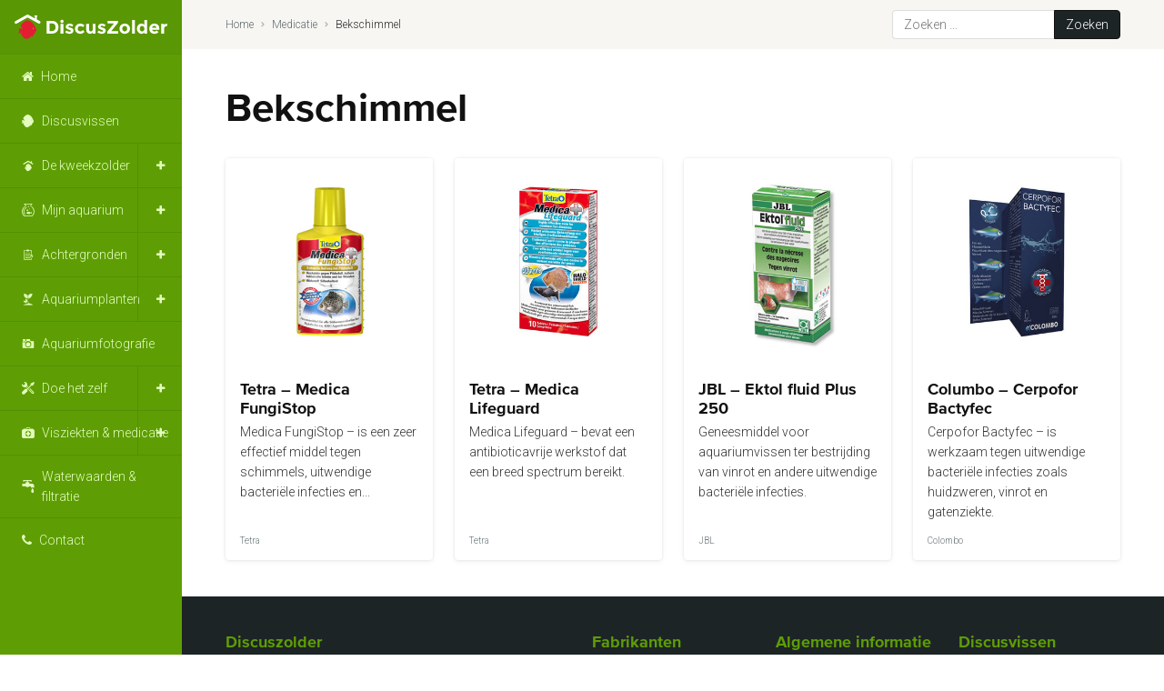

--- FILE ---
content_type: text/html; charset=UTF-8
request_url: https://discuszolder.nl/medicatie/tag/bekschimmel/
body_size: 10658
content:
<!doctype html>
<html lang="nl-NL">
<head>
	<!-- Google Tag Manager -->
	<script>(function(w,d,s,l,i){w[l]=w[l]||[];w[l].push({'gtm.start':
	new Date().getTime(),event:'gtm.js'});var f=d.getElementsByTagName(s)[0],
	j=d.createElement(s),dl=l!='dataLayer'?'&l='+l:'';j.async=true;j.src=
	'https://www.googletagmanager.com/gtm.js?id='+i+dl;f.parentNode.insertBefore(j,f);
	})(window,document,'script','dataLayer','GTM-WTL33GZ');</script>
	<!-- End Google Tag Manager -->

	<meta charset="UTF-8" />
	<meta name="viewport" content="width=device-width, initial-scale=1, maximum-scale=1" />
	<link rel="profile" href="https://gmpg.org/xfn/11" />

	<meta name='robots' content='index, follow, max-image-preview:large, max-snippet:-1, max-video-preview:-1' />

	<!-- This site is optimized with the Yoast SEO plugin v26.8 - https://yoast.com/product/yoast-seo-wordpress/ -->
	<title>Bekschimmel Archieven - DiscusZolder</title>
	<link rel="canonical" href="https://discuszolder.nl/medicatie/tag/bekschimmel/" />
	<meta property="og:locale" content="nl_NL" />
	<meta property="og:type" content="article" />
	<meta property="og:title" content="Bekschimmel Archieven - DiscusZolder" />
	<meta property="og:url" content="https://discuszolder.nl/medicatie/tag/bekschimmel/" />
	<meta property="og:site_name" content="DiscusZolder" />
	<meta name="twitter:card" content="summary_large_image" />
	<script type="application/ld+json" class="yoast-schema-graph">{"@context":"https://schema.org","@graph":[{"@type":"CollectionPage","@id":"https://discuszolder.nl/medicatie/tag/bekschimmel/","url":"https://discuszolder.nl/medicatie/tag/bekschimmel/","name":"Bekschimmel Archieven - DiscusZolder","isPartOf":{"@id":"https://discuszolder.nl/#website"},"primaryImageOfPage":{"@id":"https://discuszolder.nl/medicatie/tag/bekschimmel/#primaryimage"},"image":{"@id":"https://discuszolder.nl/medicatie/tag/bekschimmel/#primaryimage"},"thumbnailUrl":"https://discuszolder.nl/wp-content/uploads/2016/04/Tetra-tumbnail-Medica-FungiStop.jpg","breadcrumb":{"@id":"https://discuszolder.nl/medicatie/tag/bekschimmel/#breadcrumb"},"inLanguage":"nl-NL"},{"@type":"ImageObject","inLanguage":"nl-NL","@id":"https://discuszolder.nl/medicatie/tag/bekschimmel/#primaryimage","url":"https://discuszolder.nl/wp-content/uploads/2016/04/Tetra-tumbnail-Medica-FungiStop.jpg","contentUrl":"https://discuszolder.nl/wp-content/uploads/2016/04/Tetra-tumbnail-Medica-FungiStop.jpg","width":400,"height":400,"caption":"Thumbnail: Tetra - Medica FungiStop"},{"@type":"BreadcrumbList","@id":"https://discuszolder.nl/medicatie/tag/bekschimmel/#breadcrumb","itemListElement":[{"@type":"ListItem","position":1,"name":"Home","item":"https://discuszolder.nl/"},{"@type":"ListItem","position":2,"name":"Medicatie","item":"https://discuszolder.nl/medicatie/"},{"@type":"ListItem","position":3,"name":"Bekschimmel"}]},{"@type":"WebSite","@id":"https://discuszolder.nl/#website","url":"https://discuszolder.nl/","name":"DiscusZolder","description":"De informatie website over discusvissen","publisher":{"@id":"https://discuszolder.nl/#/schema/person/4f820c8c8d9ee488ae7975ddc6ea7ca5"},"potentialAction":[{"@type":"SearchAction","target":{"@type":"EntryPoint","urlTemplate":"https://discuszolder.nl/?s={search_term_string}"},"query-input":{"@type":"PropertyValueSpecification","valueRequired":true,"valueName":"search_term_string"}}],"inLanguage":"nl-NL"},{"@type":["Person","Organization"],"@id":"https://discuszolder.nl/#/schema/person/4f820c8c8d9ee488ae7975ddc6ea7ca5","name":"Ernö Dobronyi","logo":{"@id":"https://discuszolder.nl/#/schema/person/image/"},"sameAs":["https://www.discuszolder.nl","https://www.facebook.com/discuszolder/?fref=ts"]}]}</script>
	<!-- / Yoast SEO plugin. -->


<link rel="alternate" type="application/rss+xml" title="DiscusZolder &raquo; feed" href="https://discuszolder.nl/feed/" />
<link rel="alternate" type="application/rss+xml" title="DiscusZolder &raquo; reacties feed" href="https://discuszolder.nl/comments/feed/" />
<link rel="alternate" type="application/rss+xml" title="DiscusZolder &raquo; Bekschimmel Tag feed" href="https://discuszolder.nl/medicatie/tag/bekschimmel/feed/" />
<style id='wp-img-auto-sizes-contain-inline-css'>
img:is([sizes=auto i],[sizes^="auto," i]){contain-intrinsic-size:3000px 1500px}
/*# sourceURL=wp-img-auto-sizes-contain-inline-css */
</style>
<style id='classic-theme-styles-inline-css'>
/*! This file is auto-generated */
.wp-block-button__link{color:#fff;background-color:#32373c;border-radius:9999px;box-shadow:none;text-decoration:none;padding:calc(.667em + 2px) calc(1.333em + 2px);font-size:1.125em}.wp-block-file__button{background:#32373c;color:#fff;text-decoration:none}
/*# sourceURL=/wp-includes/css/classic-themes.min.css */
</style>
<link rel='stylesheet' id='dflip-style-css' href='https://discuszolder.nl/wp-content/plugins/3d-flipbook-dflip-lite/assets/css/dflip.min.css?ver=2.4.20' media='all' />
<link rel='stylesheet' id='fancybox-css' href='https://discuszolder.nl/wp-content/plugins/easy-fancybox/fancybox/2.2.0/jquery.fancybox.min.css?ver=b6a30a03923de929ceaba4137dd4d7c2' media='screen' />
<script src="https://code.jquery.com/jquery-3.1.1.min.js?ver=3.1.1" id="jquery-js"></script>
<script src="https://discuszolder.nl/wp-content/plugins/flowpaper-lite-pdf-flipbook/assets/lity/lity.min.js" id="lity-js-js"></script>
<link rel="https://api.w.org/" href="https://discuszolder.nl/wp-json/" /><link rel="alternate" title="JSON" type="application/json" href="https://discuszolder.nl/wp-json/wp/v2/medicatie_tag/311" />
	<link rel="apple-touch-icon" sizes="180x180" href="https://discuszolder.nl/wp-content/themes/DiscusZolder2020/assets/favicon/apple-touch-icon.png">
	<link rel="icon" type="image/png" href="https://discuszolder.nl/wp-content/themes/DiscusZolder2020/assets/favicon/favicon-32x32.png" sizes="32x32">
	<link rel="icon" type="image/png" href="https://discuszolder.nl/wp-content/themes/DiscusZolder2020/assets/favicon/favicon-16x16.png" sizes="16x16">
	<link rel="manifest" href="https://discuszolder.nl/wp-content/themes/DiscusZolder2020/assets/favicon/manifest.json">
	<link rel="mask-icon" href="https://discuszolder.nl/wp-content/themes/DiscusZolder2020/favicon/safari-pinned-tab.svg" color="#5e9e04">
	<meta name="theme-color" content="#ffffff">

	<link href="https://fonts.googleapis.com/css2?family=Roboto:ital,wght@0,300;0,700;1,300;1,700&display=swap" rel="stylesheet">
	<link rel="stylesheet" href="https://discuszolder.nl/wp-content/themes/DiscusZolder2020/dist/style.css?v2" />

<style id='global-styles-inline-css'>
:root{--wp--preset--aspect-ratio--square: 1;--wp--preset--aspect-ratio--4-3: 4/3;--wp--preset--aspect-ratio--3-4: 3/4;--wp--preset--aspect-ratio--3-2: 3/2;--wp--preset--aspect-ratio--2-3: 2/3;--wp--preset--aspect-ratio--16-9: 16/9;--wp--preset--aspect-ratio--9-16: 9/16;--wp--preset--color--black: #000000;--wp--preset--color--cyan-bluish-gray: #abb8c3;--wp--preset--color--white: #ffffff;--wp--preset--color--pale-pink: #f78da7;--wp--preset--color--vivid-red: #cf2e2e;--wp--preset--color--luminous-vivid-orange: #ff6900;--wp--preset--color--luminous-vivid-amber: #fcb900;--wp--preset--color--light-green-cyan: #7bdcb5;--wp--preset--color--vivid-green-cyan: #00d084;--wp--preset--color--pale-cyan-blue: #8ed1fc;--wp--preset--color--vivid-cyan-blue: #0693e3;--wp--preset--color--vivid-purple: #9b51e0;--wp--preset--color--primary: #5e9e04;--wp--preset--color--primary-light: #dfeccd;--wp--preset--color--secondary: #2196F3;--wp--preset--color--tertiary: #E62D18;--wp--preset--color--gray: #657175;--wp--preset--color--light-gray: #f9f8f5;--wp--preset--gradient--vivid-cyan-blue-to-vivid-purple: linear-gradient(135deg,rgb(6,147,227) 0%,rgb(155,81,224) 100%);--wp--preset--gradient--light-green-cyan-to-vivid-green-cyan: linear-gradient(135deg,rgb(122,220,180) 0%,rgb(0,208,130) 100%);--wp--preset--gradient--luminous-vivid-amber-to-luminous-vivid-orange: linear-gradient(135deg,rgb(252,185,0) 0%,rgb(255,105,0) 100%);--wp--preset--gradient--luminous-vivid-orange-to-vivid-red: linear-gradient(135deg,rgb(255,105,0) 0%,rgb(207,46,46) 100%);--wp--preset--gradient--very-light-gray-to-cyan-bluish-gray: linear-gradient(135deg,rgb(238,238,238) 0%,rgb(169,184,195) 100%);--wp--preset--gradient--cool-to-warm-spectrum: linear-gradient(135deg,rgb(74,234,220) 0%,rgb(151,120,209) 20%,rgb(207,42,186) 40%,rgb(238,44,130) 60%,rgb(251,105,98) 80%,rgb(254,248,76) 100%);--wp--preset--gradient--blush-light-purple: linear-gradient(135deg,rgb(255,206,236) 0%,rgb(152,150,240) 100%);--wp--preset--gradient--blush-bordeaux: linear-gradient(135deg,rgb(254,205,165) 0%,rgb(254,45,45) 50%,rgb(107,0,62) 100%);--wp--preset--gradient--luminous-dusk: linear-gradient(135deg,rgb(255,203,112) 0%,rgb(199,81,192) 50%,rgb(65,88,208) 100%);--wp--preset--gradient--pale-ocean: linear-gradient(135deg,rgb(255,245,203) 0%,rgb(182,227,212) 50%,rgb(51,167,181) 100%);--wp--preset--gradient--electric-grass: linear-gradient(135deg,rgb(202,248,128) 0%,rgb(113,206,126) 100%);--wp--preset--gradient--midnight: linear-gradient(135deg,rgb(2,3,129) 0%,rgb(40,116,252) 100%);--wp--preset--font-size--small: 19.5px;--wp--preset--font-size--medium: 20px;--wp--preset--font-size--large: 36.5px;--wp--preset--font-size--x-large: 42px;--wp--preset--font-size--normal: 22px;--wp--preset--font-size--huge: 49.5px;--wp--preset--spacing--20: 0.44rem;--wp--preset--spacing--30: 0.67rem;--wp--preset--spacing--40: 1rem;--wp--preset--spacing--50: 1.5rem;--wp--preset--spacing--60: 2.25rem;--wp--preset--spacing--70: 3.38rem;--wp--preset--spacing--80: 5.06rem;--wp--preset--shadow--natural: 6px 6px 9px rgba(0, 0, 0, 0.2);--wp--preset--shadow--deep: 12px 12px 50px rgba(0, 0, 0, 0.4);--wp--preset--shadow--sharp: 6px 6px 0px rgba(0, 0, 0, 0.2);--wp--preset--shadow--outlined: 6px 6px 0px -3px rgb(255, 255, 255), 6px 6px rgb(0, 0, 0);--wp--preset--shadow--crisp: 6px 6px 0px rgb(0, 0, 0);}:where(.is-layout-flex){gap: 0.5em;}:where(.is-layout-grid){gap: 0.5em;}body .is-layout-flex{display: flex;}.is-layout-flex{flex-wrap: wrap;align-items: center;}.is-layout-flex > :is(*, div){margin: 0;}body .is-layout-grid{display: grid;}.is-layout-grid > :is(*, div){margin: 0;}:where(.wp-block-columns.is-layout-flex){gap: 2em;}:where(.wp-block-columns.is-layout-grid){gap: 2em;}:where(.wp-block-post-template.is-layout-flex){gap: 1.25em;}:where(.wp-block-post-template.is-layout-grid){gap: 1.25em;}.has-black-color{color: var(--wp--preset--color--black) !important;}.has-cyan-bluish-gray-color{color: var(--wp--preset--color--cyan-bluish-gray) !important;}.has-white-color{color: var(--wp--preset--color--white) !important;}.has-pale-pink-color{color: var(--wp--preset--color--pale-pink) !important;}.has-vivid-red-color{color: var(--wp--preset--color--vivid-red) !important;}.has-luminous-vivid-orange-color{color: var(--wp--preset--color--luminous-vivid-orange) !important;}.has-luminous-vivid-amber-color{color: var(--wp--preset--color--luminous-vivid-amber) !important;}.has-light-green-cyan-color{color: var(--wp--preset--color--light-green-cyan) !important;}.has-vivid-green-cyan-color{color: var(--wp--preset--color--vivid-green-cyan) !important;}.has-pale-cyan-blue-color{color: var(--wp--preset--color--pale-cyan-blue) !important;}.has-vivid-cyan-blue-color{color: var(--wp--preset--color--vivid-cyan-blue) !important;}.has-vivid-purple-color{color: var(--wp--preset--color--vivid-purple) !important;}.has-black-background-color{background-color: var(--wp--preset--color--black) !important;}.has-cyan-bluish-gray-background-color{background-color: var(--wp--preset--color--cyan-bluish-gray) !important;}.has-white-background-color{background-color: var(--wp--preset--color--white) !important;}.has-pale-pink-background-color{background-color: var(--wp--preset--color--pale-pink) !important;}.has-vivid-red-background-color{background-color: var(--wp--preset--color--vivid-red) !important;}.has-luminous-vivid-orange-background-color{background-color: var(--wp--preset--color--luminous-vivid-orange) !important;}.has-luminous-vivid-amber-background-color{background-color: var(--wp--preset--color--luminous-vivid-amber) !important;}.has-light-green-cyan-background-color{background-color: var(--wp--preset--color--light-green-cyan) !important;}.has-vivid-green-cyan-background-color{background-color: var(--wp--preset--color--vivid-green-cyan) !important;}.has-pale-cyan-blue-background-color{background-color: var(--wp--preset--color--pale-cyan-blue) !important;}.has-vivid-cyan-blue-background-color{background-color: var(--wp--preset--color--vivid-cyan-blue) !important;}.has-vivid-purple-background-color{background-color: var(--wp--preset--color--vivid-purple) !important;}.has-black-border-color{border-color: var(--wp--preset--color--black) !important;}.has-cyan-bluish-gray-border-color{border-color: var(--wp--preset--color--cyan-bluish-gray) !important;}.has-white-border-color{border-color: var(--wp--preset--color--white) !important;}.has-pale-pink-border-color{border-color: var(--wp--preset--color--pale-pink) !important;}.has-vivid-red-border-color{border-color: var(--wp--preset--color--vivid-red) !important;}.has-luminous-vivid-orange-border-color{border-color: var(--wp--preset--color--luminous-vivid-orange) !important;}.has-luminous-vivid-amber-border-color{border-color: var(--wp--preset--color--luminous-vivid-amber) !important;}.has-light-green-cyan-border-color{border-color: var(--wp--preset--color--light-green-cyan) !important;}.has-vivid-green-cyan-border-color{border-color: var(--wp--preset--color--vivid-green-cyan) !important;}.has-pale-cyan-blue-border-color{border-color: var(--wp--preset--color--pale-cyan-blue) !important;}.has-vivid-cyan-blue-border-color{border-color: var(--wp--preset--color--vivid-cyan-blue) !important;}.has-vivid-purple-border-color{border-color: var(--wp--preset--color--vivid-purple) !important;}.has-vivid-cyan-blue-to-vivid-purple-gradient-background{background: var(--wp--preset--gradient--vivid-cyan-blue-to-vivid-purple) !important;}.has-light-green-cyan-to-vivid-green-cyan-gradient-background{background: var(--wp--preset--gradient--light-green-cyan-to-vivid-green-cyan) !important;}.has-luminous-vivid-amber-to-luminous-vivid-orange-gradient-background{background: var(--wp--preset--gradient--luminous-vivid-amber-to-luminous-vivid-orange) !important;}.has-luminous-vivid-orange-to-vivid-red-gradient-background{background: var(--wp--preset--gradient--luminous-vivid-orange-to-vivid-red) !important;}.has-very-light-gray-to-cyan-bluish-gray-gradient-background{background: var(--wp--preset--gradient--very-light-gray-to-cyan-bluish-gray) !important;}.has-cool-to-warm-spectrum-gradient-background{background: var(--wp--preset--gradient--cool-to-warm-spectrum) !important;}.has-blush-light-purple-gradient-background{background: var(--wp--preset--gradient--blush-light-purple) !important;}.has-blush-bordeaux-gradient-background{background: var(--wp--preset--gradient--blush-bordeaux) !important;}.has-luminous-dusk-gradient-background{background: var(--wp--preset--gradient--luminous-dusk) !important;}.has-pale-ocean-gradient-background{background: var(--wp--preset--gradient--pale-ocean) !important;}.has-electric-grass-gradient-background{background: var(--wp--preset--gradient--electric-grass) !important;}.has-midnight-gradient-background{background: var(--wp--preset--gradient--midnight) !important;}.has-small-font-size{font-size: var(--wp--preset--font-size--small) !important;}.has-medium-font-size{font-size: var(--wp--preset--font-size--medium) !important;}.has-large-font-size{font-size: var(--wp--preset--font-size--large) !important;}.has-x-large-font-size{font-size: var(--wp--preset--font-size--x-large) !important;}
/*# sourceURL=global-styles-inline-css */
</style>
</head>
<body data-rsssl=1 class="archive tax-medicatie_tag term-bekschimmel term-311 wp-embed-responsive wp-theme-DiscusZolder2020 touch-inactive hfeed image-filters-enabled">
<!-- Google Tag Manager (noscript) -->
<noscript><iframe src="https://www.googletagmanager.com/ns.html?id=GTM-WTL33GZ"
height="0" width="0" style="display:none;visibility:hidden"></iframe></noscript>
<!-- End Google Tag Manager (noscript) -->
<div class="Viewport">
	<div class="Sidebar-wrapper js-sidebar">
		<div class="Sidebar">
			<div class="Hamburger-wrapper js-hamburger">
				<div class="Hamburger">
					<div class="Hamburger-bar"></div>
					<div class="Hamburger-bar"></div>
					<div class="Hamburger-bar"></div>
				</div>
			</div>
			<div class="Sidebar-logo">
				<a href="/">
					<img src="https://discuszolder.nl/wp-content/themes/DiscusZolder2020/assets/images/discuszolder.svg" alt="DiscusZolder">
				</a>
			</div>
			<div class="Search-button js-search"></div>
							<div class="menu-home-container"><ul id="menu-home" class="Mainmenu"><li id="menu-item-19270" class="is-home menu-item menu-item-type-custom menu-item-object-custom menu-item-19270"><a href="/">Home</a></li>
<li id="menu-item-10280" class="is-discus menu-item menu-item-type-taxonomy menu-item-object-category menu-item-10280"><a href="https://discuszolder.nl/category/discusvissen/">Discusvissen</a></li>
<li id="menu-item-21668" class="is-discuszolder menu-item menu-item-type-taxonomy menu-item-object-category menu-item-has-children menu-item-21668"><a href="https://discuszolder.nl/category/de-kweekzolder/" aria-haspopup="true" aria-expanded="false">De kweekzolder</a>
<ul class="sub-menu">
	<li id="menu-item-21800" class="menu-item menu-item-type-taxonomy menu-item-object-category menu-item-21800"><a href="https://discuszolder.nl/category/de-kweekzolder/de-aquaria/">De aquaria</a></li>
	<li id="menu-item-22010" class="menu-item menu-item-type-taxonomy menu-item-object-category menu-item-22010"><a href="https://discuszolder.nl/category/discusvissen/bijvissen/">Bijvissen</a></li>
	<li id="menu-item-10274" class="menu-item menu-item-type-taxonomy menu-item-object-category menu-item-10274"><a href="https://discuszolder.nl/category/de-kweekzolder/fotoalbum-discusvissen-kweken/">Fotoalbum &#8211; Discusvissen kweken</a></li>
	<li id="menu-item-10276" class="menu-item menu-item-type-taxonomy menu-item-object-category menu-item-10276"><a href="https://discuszolder.nl/category/de-kweekzolder/youtube-discusvissen-kweken/">YouTube &#8211; Discusvissen kweken</a></li>
</ul>
</li>
<li id="menu-item-10273" class="is-aquarium menu-item menu-item-type-taxonomy menu-item-object-category menu-item-has-children menu-item-10273"><a href="https://discuszolder.nl/category/mijn-aquarium/" aria-haspopup="true" aria-expanded="false">Mijn aquarium</a>
<ul class="sub-menu">
	<li id="menu-item-11923" class="menu-item menu-item-type-taxonomy menu-item-object-category menu-item-11923"><a href="https://discuszolder.nl/category/mijn-aquarium/bouwbeschrijving/">Bouwbeschrijving</a></li>
	<li id="menu-item-20911" class="menu-item menu-item-type-taxonomy menu-item-object-category menu-item-20911"><a href="https://discuszolder.nl/category/mijn-aquarium/updates/">Updates</a></li>
	<li id="menu-item-13731" class="menu-item menu-item-type-taxonomy menu-item-object-category menu-item-13731"><a href="https://discuszolder.nl/category/mijn-aquarium/fotoalbum-mijn-aquarium/">Fotoalbum</a></li>
	<li id="menu-item-13688" class="menu-item menu-item-type-taxonomy menu-item-object-category menu-item-13688"><a href="https://discuszolder.nl/category/mijn-aquarium/youtube-mijn-aquarium/">YouTube</a></li>
</ul>
</li>
<li id="menu-item-10281" class="is-reviews menu-item menu-item-type-taxonomy menu-item-object-category menu-item-has-children menu-item-10281"><a href="https://discuszolder.nl/category/achtergronden/" aria-haspopup="true" aria-expanded="false">Achtergronden</a>
<ul class="sub-menu">
	<li id="menu-item-21272" class="menu-item menu-item-type-taxonomy menu-item-object-category menu-item-21272"><a href="https://discuszolder.nl/category/achtergronden/de-website/">De website</a></li>
	<li id="menu-item-21010" class="menu-item menu-item-type-post_type_archive menu-item-object-brochures menu-item-21010"><a href="https://discuszolder.nl/brochures/">Brochures</a></li>
	<li id="menu-item-21273" class="menu-item menu-item-type-taxonomy menu-item-object-category menu-item-21273"><a href="https://discuszolder.nl/category/achtergronden/nieuws/">Nieuws</a></li>
	<li id="menu-item-21254" class="menu-item menu-item-type-taxonomy menu-item-object-category menu-item-21254"><a href="https://discuszolder.nl/category/achtergronden/reviews/">Reviews</a></li>
	<li id="menu-item-21255" class="menu-item menu-item-type-taxonomy menu-item-object-category menu-item-21255"><a href="https://discuszolder.nl/category/achtergronden/tips/">Tips</a></li>
</ul>
</li>
<li id="menu-item-10256" class="is-planten menu-item menu-item-type-taxonomy menu-item-object-category menu-item-has-children menu-item-10256"><a href="https://discuszolder.nl/category/aquariumplanten/" aria-haspopup="true" aria-expanded="false">Aquariumplanten</a>
<ul class="sub-menu">
	<li id="menu-item-21780" class="menu-item menu-item-type-taxonomy menu-item-object-category menu-item-21780"><a href="https://discuszolder.nl/category/aquariumplanten/bemesting/">Bemesting</a></li>
</ul>
</li>
<li id="menu-item-10275" class="is-camera menu-item menu-item-type-taxonomy menu-item-object-category menu-item-10275"><a href="https://discuszolder.nl/category/aquariumfotografie/">Aquariumfotografie</a></li>
<li id="menu-item-10267" class="is-tools menu-item menu-item-type-taxonomy menu-item-object-category menu-item-has-children menu-item-10267"><a href="https://discuszolder.nl/category/doe-het-zelf/" aria-haspopup="true" aria-expanded="false">Doe het zelf</a>
<ul class="sub-menu">
	<li id="menu-item-19460" class="menu-item menu-item-type-taxonomy menu-item-object-category menu-item-19460"><a href="https://discuszolder.nl/category/doe-het-zelf/bouwtekeningen/">Alleen bouwtekeningen</a></li>
</ul>
</li>
<li id="menu-item-10257" class="is-medicatie menu-item menu-item-type-taxonomy menu-item-object-category menu-item-has-children menu-item-10257"><a href="https://discuszolder.nl/category/visziekten/" aria-haspopup="true" aria-expanded="false">Visziekten &#038; medicatie</a>
<ul class="sub-menu">
	<li id="menu-item-20933" class="menu-item menu-item-type-post_type menu-item-object-post menu-item-20933"><a href="https://discuszolder.nl/voorzorgmaatregelen-medicatie-toedienen/">Algemene voorzorgmaatregelen</a></li>
	<li id="menu-item-11550" class="menu-item menu-item-type-post_type menu-item-object-page menu-item-11550"><a href="https://discuszolder.nl/medicatie-filters/">Medicatie zoeken</a></li>
	<li id="menu-item-19416" class="is-drugs menu-item menu-item-type-custom menu-item-object-custom menu-item-19416"><a href="/medicatie">Medicatie</a></li>
</ul>
</li>
<li id="menu-item-10258" class="is-water menu-item menu-item-type-taxonomy menu-item-object-category menu-item-10258"><a href="https://discuszolder.nl/category/waterwaarden-en-filtratie/">Waterwaarden &amp; filtratie</a></li>
<li id="menu-item-10484" class="is-contact menu-item menu-item-type-post_type menu-item-object-page menu-item-10484"><a href="https://discuszolder.nl/contact/">Contact</a></li>
</ul></div>					</div>
	</div>
	<div class="Wrapper">
		<div class="Servicebar-wrapper">
			<div class="Servicebar flex--fluid">
				<div class="Breadcrumbs"><span><span><a href="https://discuszolder.nl/">Home</a></span>  <span><a href="https://discuszolder.nl/medicatie/">Medicatie</a></span>  <span class="breadcrumb_last" aria-current="page">Bekschimmel</span></span></div>				<div class="Search-wrapper">
					<form role="search" method="get" class="search-form" action="https://discuszolder.nl/">
				<label>
					<span class="screen-reader-text">Zoeken naar:</span>
					<input type="search" class="search-field" placeholder="Zoeken &hellip;" value="" name="s" />
				</label>
				<input type="submit" class="search-submit" value="Zoeken" />
			</form>				</div>
	        </div>
		</div>
		<div class="Container fluid"><div class="flex--fluid">
    <div class="row">
        <div class="col col-12 col-xl-6">
            <h1>Bekschimmel</h1>
            <p class="mb-0"></p>        </div>
            </div>
    <div class="row Post-grid Post-grid-medicatie">
            <div class="col col-6 col-xs-4 col-md-3 col-xl-1-5 p-relative">
	<article class="Post post-11461 medicatie type-medicatie status-publish has-post-thumbnail hentry merken-tetra medicatie_tag-achlya medicatie_tag-bacteriele-slijmhuidinfectie medicatie_tag-bekschimmel medicatie_tag-ei-en-broed-beschimmeling medicatie_tag-geinfecteerde-wonden medicatie_tag-saprolegnia medicatie_tag-schimmels medicatie_tag-tetra medicatie_tag-zilvercolloide entry" id="post-11461">
				<a href="https://discuszolder.nl/medicatie/tetra-medica-fungistop/">
			<div class="Post-image">
													<img src="https://discuszolder.nl/wp-content/uploads/2016/04/Tetra-tumbnail-Medica-FungiStop.jpg" alt="Tetra – Medica FungiStop">
							</div>
			<div class="Post-content">
				<h3>Tetra – Medica FungiStop</h3>				<p>Medica FungiStop – is een zeer effectief middel tegen schimmels, uitwendige bacteriële infecties en...</p>			</div>
			<div class="Post-footer">
				<div class="Post-categories">
					<div>Tetra</div>				</div>
			</div>
		</a>
	</article>
</div>
<div class="col col-6 col-xs-4 col-md-3 col-xl-1-5 p-relative">
	<article class="Post post-11456 medicatie type-medicatie status-publish has-post-thumbnail hentry merken-tetra medicatie_tag-bekschimmel medicatie_tag-chilodonella medicatie_tag-costia medicatie_tag-dactylogyrus medicatie_tag-gyrodactylus medicatie_tag-huidwormen medicatie_tag-ichthyo medicatie_tag-kieuwwormen medicatie_tag-oodinium medicatie_tag-parasieten medicatie_tag-protozoen medicatie_tag-saprolegnia medicatie_tag-schimmels medicatie_tag-tetra medicatie_tag-trichodina medicatie_tag-uitwendige-bacteriele-infecties medicatie_tag-vinrot entry" id="post-11456">
				<a href="https://discuszolder.nl/medicatie/tetra-medica-lifeguard/">
			<div class="Post-image">
													<img src="https://discuszolder.nl/wp-content/uploads/2016/04/Tetra-tumbnail-Medica-Lifeguard.jpg" alt="Tetra – Medica Lifeguard">
							</div>
			<div class="Post-content">
				<h3>Tetra – Medica Lifeguard</h3>				<p>Medica Lifeguard – bevat een antibioticavrije werkstof dat een breed spectrum bereikt.</p>			</div>
			<div class="Post-footer">
				<div class="Post-categories">
					<div>Tetra</div>				</div>
			</div>
		</a>
	</article>
</div>
<div class="col col-6 col-xs-4 col-md-3 col-xl-1-5 p-relative">
	<article class="Post post-11414 medicatie type-medicatie status-publish has-post-thumbnail hentry merken-jbl medicatie_tag-aeromonas medicatie_tag-bekschimmel medicatie_tag-benzalkonium-chloride medicatie_tag-columnaris medicatie_tag-jbl medicatie_tag-methyleenblauw medicatie_tag-pseudomonas medicatie_tag-schuren medicatie_tag-stijve-vinnen medicatie_tag-uitwendige-bacteriele-infecties medicatie_tag-vinrot entry" id="post-11414">
				<a href="https://discuszolder.nl/medicatie/jbl-ektol-fluid-plus-250/">
			<div class="Post-image">
													<img src="https://discuszolder.nl/wp-content/uploads/2015/11/JBL-tumbnail-Ektol-fluid-Plus-250.jpg" alt="JBL – Ektol fluid Plus 250">
							</div>
			<div class="Post-content">
				<h3>JBL – Ektol fluid Plus 250</h3>				<p>Geneesmiddel voor aquariumvissen ter bestrijding van vinrot en andere uitwendige bacteriële infecties.</p>			</div>
			<div class="Post-footer">
				<div class="Post-categories">
					<div>JBL</div>				</div>
			</div>
		</a>
	</article>
</div>
<div class="col col-6 col-xs-4 col-md-3 col-xl-1-5 p-relative">
	<article class="Post post-11321 medicatie type-medicatie status-publish has-post-thumbnail hentry merken-colombo medicatie_tag-bekschimmel medicatie_tag-colombo medicatie_tag-cytophaga-columnaris medicatie_tag-flexibacter medicatie_tag-gatenziekte medicatie_tag-huidzweren medicatie_tag-inwendige-bacteriele-infecties medicatie_tag-uitwendige-bacteriele-infecties medicatie_tag-vinrot entry" id="post-11321">
				<a href="https://discuszolder.nl/medicatie/columbo-cerpofor-bactyfec/">
			<div class="Post-image">
													<img src="https://discuszolder.nl/wp-content/uploads/2016/04/Colombo-tumbnail-bactafec.jpg" alt="Columbo &#8211; Cerpofor Bactyfec">
							</div>
			<div class="Post-content">
				<h3>Columbo &#8211; Cerpofor Bactyfec</h3>				<p>Cerpofor Bactyfec – is werkzaam tegen uitwendige bacteriële infecties zoals huidzweren, vinrot en gatenziekte.</p>			</div>
			<div class="Post-footer">
				<div class="Post-categories">
					<div>Colombo</div>				</div>
			</div>
		</a>
	</article>
</div>
    </div>
    </div>
		</div>
        <div class="Footer-wrapper">
            <div class="Footer flex--fluid Spacing">
                <div class="row">
                    <div class="col col-12 col-md-4 col-lg-2-5 col-xl-4">
                                                    <section id="text-9" class="Collapse Collapse-closed Collapse-sm widget_text"><h3 class="Collapse-title">Discuszolder</h3><div class="Collapse-body">			<div class="textwidget"><p><strong>Discuszolder is een informatieve website voor aquariumenthousiastelingen met interesse in aquariumtechniek en (discus)vissen. Het doel is om hobbyisten samen te brengen en informatie te delen over doe-het-zelfprojecten, vissen kweken en aquariumonderhoud.</strong></p>
<p><strong>Heeft u vragen of opmerkingen? </strong>Reageer onder het artikel of gebruik het contactformulier voor algemene vragen. We proberen binnen 24 uur te antwoorden.<strong><br />
</strong></p>
<p>&nbsp;</p>
</div>
		</div></section><section id="nav_menu-9" class="Collapse Collapse-closed Collapse-sm widget_nav_menu"><h3 class="Collapse-title">Volg ons</h3><div class="Collapse-body"><div class="menu-volg-ons-container"><ul id="menu-volg-ons" class="menu"><li id="menu-item-19353" class="menu-item menu-item-type-custom menu-item-object-custom menu-item-19353"><a target="_blank" href="https://www.facebook.com/discuszolder/">Facebook</a></li>
<li id="menu-item-21052" class="menu-item menu-item-type-custom menu-item-object-custom menu-item-21052"><a href="https://www.youtube.com/@discuszolder/">YouTube</a></li>
</ul></div></div></section>                                            </div>
                    <div class="col col-12 col-md-8 col-lg-3-5 col-xl-8">
                        <div class="row Footer-last">
                                                            <div class="col col-12 col-md-4">
                                    <section id="nav_menu-2" class="Collapse Collapse-closed Collapse-md widget_nav_menu"><h3 class="Collapse-title">Fabrikanten</h3><div class="Collapse-body"><div class="menu-fabrikanten-container"><ul id="menu-fabrikanten" class="menu"><li id="menu-item-19335" class="menu-item menu-item-type-custom menu-item-object-custom menu-item-19335"><a target="_blank" href="https://www.aquael.pl/en/">Aquael</a></li>
<li id="menu-item-19336" class="menu-item menu-item-type-custom menu-item-object-custom menu-item-19336"><a target="_blank" href="https://www.aqua-medic.de/">Aquamedic</a></li>
<li id="menu-item-19337" class="menu-item menu-item-type-custom menu-item-object-custom menu-item-19337"><a target="_blank" href="https://www.colombo.nl/">Colombo</a></li>
<li id="menu-item-19338" class="menu-item menu-item-type-custom menu-item-object-custom menu-item-19338"><a target="_blank" href="https://dennerle.com/nl">Dennerle</a></li>
<li id="menu-item-21715" class="menu-item menu-item-type-custom menu-item-object-custom menu-item-21715"><a href="https://dennerleplants.com/en">Dennerle Plants</a></li>
<li id="menu-item-19339" class="menu-item menu-item-type-custom menu-item-object-custom menu-item-19339"><a target="_blank" href="https://www.easylife.nl/">Easy Life</a></li>
<li id="menu-item-19340" class="menu-item menu-item-type-custom menu-item-object-custom menu-item-19340"><a target="_blank" href="https://www.eheim.com">Eheim</a></li>
<li id="menu-item-19341" class="menu-item menu-item-type-custom menu-item-object-custom menu-item-19341"><a target="_blank" href="http://www.fluvalaquatics.com">Fluval</a></li>
<li id="menu-item-19342" class="menu-item menu-item-type-custom menu-item-object-custom menu-item-19342"><a target="_blank" href="https://hsaqua.eu">HS Aqua</a></li>
<li id="menu-item-19343" class="menu-item menu-item-type-custom menu-item-object-custom menu-item-19343"><a target="_blank" href="http://www.hydor.com">Hydor</a></li>
<li id="menu-item-19345" class="menu-item menu-item-type-custom menu-item-object-custom menu-item-19345"><a target="_blank" href="https://www.jbl.de/">JBL</a></li>
<li id="menu-item-19346" class="menu-item menu-item-type-custom menu-item-object-custom menu-item-19346"><a target="_blank" href="https://www.juwel-aquarium.de/nl">Juwel</a></li>
<li id="menu-item-19347" class="menu-item menu-item-type-custom menu-item-object-custom menu-item-19347"><a target="_blank" href="http://www.manaus-aquarium.com/NL/diploral.php">Manaus aquarium</a></li>
<li id="menu-item-19348" class="menu-item menu-item-type-custom menu-item-object-custom menu-item-19348"><a target="_blank" href="http://www.oase-livingwater.com">Oase</a></li>
<li id="menu-item-19349" class="menu-item menu-item-type-custom menu-item-object-custom menu-item-19349"><a target="_blank" href="https://www.sera.de/nl/">Sera</a></li>
<li id="menu-item-19350" class="menu-item menu-item-type-custom menu-item-object-custom menu-item-19350"><a target="_blank" href="https://aquadistri.com/nl/superfish/">Superfish</a></li>
<li id="menu-item-19351" class="menu-item menu-item-type-custom menu-item-object-custom menu-item-19351"><a target="_blank" href="https://www.tetra.net/nl-nl">Tetra</a></li>
</ul></div></div></section>                                </div>
                                                                                        <div class="col col-12 col-md-4">
                                    <section id="nav_menu-6" class="Collapse Collapse-closed Collapse-md widget_nav_menu"><h3 class="Collapse-title">Algemene informatie aquaria</h3><div class="Collapse-body"><div class="menu-algemene-informatie-aquaria-container"><ul id="menu-algemene-informatie-aquaria" class="menu"><li id="menu-item-19366" class="menu-item menu-item-type-custom menu-item-object-custom menu-item-19366"><a target="_blank" href="https://www.aquainfo.nl/">Aquainfo</a></li>
<li id="menu-item-19368" class="menu-item menu-item-type-custom menu-item-object-custom menu-item-19368"><a target="_blank" href="https://www.aquariumfans.nl/">Aquariumfans</a></li>
<li id="menu-item-19370" class="menu-item menu-item-type-custom menu-item-object-custom menu-item-19370"><a target="_blank" href="https://www.aquascaping-blog.com/over-aquascaping-blog">Aquascaping-blog</a></li>
<li id="menu-item-19375" class="menu-item menu-item-type-custom menu-item-object-custom menu-item-19375"><a target="_blank" href="https://www.bbat.be/">Belgische Bond voor Aquarium -en Terrariumhouders</a></li>
<li id="menu-item-19371" class="menu-item menu-item-type-custom menu-item-object-custom menu-item-19371"><a target="_blank" href="https://www.cichlidenkwekers.nl/">Cichlidenkwekers</a></li>
<li id="menu-item-19372" class="menu-item menu-item-type-custom menu-item-object-custom menu-item-19372"><a target="_blank" href="https://www.nvcweb.nl/">Nederlandse Vereniging van Cichlidenliefhebbers</a></li>
<li id="menu-item-19373" class="menu-item menu-item-type-custom menu-item-object-custom menu-item-19373"><a target="_blank" href="https://www.licg.nl/">Landelijk Informatiecentrum Gezelschapsdieren</a></li>
<li id="menu-item-19374" class="menu-item menu-item-type-custom menu-item-object-custom menu-item-19374"><a target="_blank" href="https://nbat.nl/">Nederlandse Bond Aqua Terra</a></li>
</ul></div></div></section><section id="nav_menu-8" class="Collapse Collapse-closed Collapse-md widget_nav_menu"><h3 class="Collapse-title">Aquariumplanten &#038; voeding</h3><div class="Collapse-body"><div class="menu-aquariumplanten-voeding-container"><ul id="menu-aquariumplanten-voeding" class="menu"><li id="menu-item-26659" class="menu-item menu-item-type-custom menu-item-object-custom menu-item-26659"><a href="https://aquafleur.com/nl/">Aquafleur</a></li>
<li id="menu-item-20668" class="menu-item menu-item-type-custom menu-item-object-custom menu-item-20668"><a href="http://www.aquariumbemesting.nl">Aquariumbemesting.nl</a></li>
<li id="menu-item-26661" class="menu-item menu-item-type-custom menu-item-object-custom menu-item-26661"><a href="https://aquariumtrends.nl/planten/">Aquariumtrends</a></li>
<li id="menu-item-20650" class="menu-item menu-item-type-custom menu-item-object-custom menu-item-20650"><a href="https://www.easylife.nl/">Easy-Life</a></li>
<li id="menu-item-20791" class="menu-item menu-item-type-custom menu-item-object-custom menu-item-20791"><a href="https://masterline.ro/">Masterline</a></li>
<li id="menu-item-20649" class="menu-item menu-item-type-custom menu-item-object-custom menu-item-20649"><a href="https://planted-box.com/">Plantedbox</a></li>
</ul></div></div></section>                                </div>
                                                                                                                    <div class="col col-12 col-md-4">
                                    <section id="nav_menu-5" class="Collapse Collapse-closed Collapse-md widget_nav_menu"><h3 class="Collapse-title">Discusvissen kwekers</h3><div class="Collapse-body"><div class="menu-discusvissen-kwekers-container"><ul id="menu-discusvissen-kwekers" class="menu"><li id="menu-item-19362" class="menu-item menu-item-type-custom menu-item-object-custom menu-item-19362"><a target="_blank" href="https://www.diskuszucht-stoecker.de/">Diskuszucht Diskuszucht Stöcker</a></li>
<li id="menu-item-19363" class="menu-item menu-item-type-custom menu-item-object-custom menu-item-19363"><a target="_blank" href="http://www.diskus.ch/">Diskuszucht Diskuszucht Weissflog</a></li>
<li id="menu-item-19360" class="menu-item menu-item-type-custom menu-item-object-custom menu-item-19360"><a target="_blank" href="http://www.diskuszucht-piwowarski.de/">Diskuszucht Piwowarski</a></li>
</ul></div></div></section>                                </div>
                                                                                                            </div>
                    </div>
                </div>
            </div>
        </div>
        <div class="Colofon-wrapper">
            <div class="Colofon flex--fluid Spacing--B">
                <div class="Colofon-content">
                    <div>
                        &copy; 2026 DiscusZolder
                    </div>
                                        <div class="menu-colofon-container"><ul id="menu-colofon" class="Footermenu"><li id="menu-item-19543" class="menu-item menu-item-type-post_type menu-item-object-page menu-item-privacy-policy menu-item-19543"><a rel="privacy-policy" href="https://discuszolder.nl/privacy-en-cookiebeleid/">Privacy en Cookiebeleid</a></li>
<li id="menu-item-19538" class="menu-item menu-item-type-post_type menu-item-object-page menu-item-19538"><a href="https://discuszolder.nl/copyright/">Copyright</a></li>
<li id="menu-item-19542" class="menu-item menu-item-type-post_type menu-item-object-page menu-item-19542"><a href="https://discuszolder.nl/printvriendelijke-bijlagen/">Printvriendelijke PDF bijlagen</a></li>
</ul></div>                </div>
                            <div class="Colofon-logo">
                    <img src="https://discuszolder.nl/wp-content/themes/DiscusZolder2020/assets/images/ocmer.svg" alt="Ocmer.nu">
                </div>
            </div>
        </div>
	</div>
</div>
<script type="speculationrules">
{"prefetch":[{"source":"document","where":{"and":[{"href_matches":"/*"},{"not":{"href_matches":["/wp-*.php","/wp-admin/*","/wp-content/uploads/*","/wp-content/*","/wp-content/plugins/*","/wp-content/themes/DiscusZolder2020/*","/*\\?(.+)"]}},{"not":{"selector_matches":"a[rel~=\"nofollow\"]"}},{"not":{"selector_matches":".no-prefetch, .no-prefetch a"}}]},"eagerness":"conservative"}]}
</script>
	<script>
	/(trident|msie)/i.test(navigator.userAgent)&&document.getElementById&&window.addEventListener&&window.addEventListener("hashchange",function(){var t,e=location.hash.substring(1);/^[A-z0-9_-]+$/.test(e)&&(t=document.getElementById(e))&&(/^(?:a|select|input|button|textarea)$/i.test(t.tagName)||(t.tabIndex=-1),t.focus())},!1);
	</script>
	        <script data-cfasync="false">
            window.dFlipLocation = 'https://discuszolder.nl/wp-content/plugins/3d-flipbook-dflip-lite/assets/';
            window.dFlipWPGlobal = {"text":{"toggleSound":"Zet geluid aan\/uit","toggleThumbnails":"Toggle thumbnails","toggleOutline":"Toggle outline\/bookmark","previousPage":"Vorige pagina","nextPage":"Volgende pagina","toggleFullscreen":"Toggle volledig scherm","zoomIn":"Inzoomen","zoomOut":"Uitzoomen","toggleHelp":"Toggle help","singlePageMode":"Modus enkele pagina","doublePageMode":"Modus dubbele pagina","downloadPDFFile":"PDF bestand downloaden","gotoFirstPage":"Naar de eerste pagina","gotoLastPage":"Naar de laatste pagina","share":"Delen","mailSubject":"Ik wilde dat je dit flipboek zou zien","mailBody":"Bekijk deze site {{url}}","loading":"DearFlip: aan het laden "},"viewerType":"flipbook","moreControls":"download,pageMode,startPage,endPage,sound","hideControls":"","scrollWheel":"false","backgroundColor":"#777","backgroundImage":"","height":"auto","paddingLeft":"20","paddingRight":"20","controlsPosition":"bottom","duration":800,"soundEnable":"true","enableDownload":"true","showSearchControl":"false","showPrintControl":"false","enableAnnotation":false,"enableAnalytics":"false","webgl":"true","hard":"none","maxTextureSize":"1600","rangeChunkSize":"524288","zoomRatio":1.5,"stiffness":3,"pageMode":"0","singlePageMode":"0","pageSize":"0","autoPlay":"false","autoPlayDuration":5000,"autoPlayStart":"false","linkTarget":"2","sharePrefix":"flipbook-"};
        </script>
      <script src="https://discuszolder.nl/wp-content/plugins/3d-flipbook-dflip-lite/assets/js/dflip.min.js?ver=2.4.20" id="dflip-script-js"></script>
<script src="https://discuszolder.nl/wp-content/plugins/easy-fancybox/vendor/purify.min.js?ver=b6a30a03923de929ceaba4137dd4d7c2" id="fancybox-purify-js"></script>
<script id="jquery-fancybox-js-extra">
var efb_i18n = {"close":"Sluiten","next":"Volgende","prev":"Vorige","startSlideshow":"Slideshow starten","toggleSize":"Toggle grootte"};
//# sourceURL=jquery-fancybox-js-extra
</script>
<script src="https://discuszolder.nl/wp-content/plugins/easy-fancybox/fancybox/2.2.0/jquery.fancybox.min.js?ver=b6a30a03923de929ceaba4137dd4d7c2" id="jquery-fancybox-js"></script>
<script id="jquery-fancybox-js-after">
var fb_timeout,fb_opts={"autoScale":true,"showCloseButton":true,"width":560,"height":340,"margin":20,"pixelRatio":1,"padding":10,"centerOnScroll":false,"enableEscapeButton":true,"speedIn":300,"speedOut":300,"closeBtn":true,"openSpeed":300,"closeSpeed":300,"overlayShow":true,"hideOnOverlayClick":true,"overlayOpacity":0.59999999999999997779553950749686919152736663818359375,"minViewportWidth":320,"minVpHeight":320,"disableCoreLightbox":true,"enableBlockControls":true,"fancybox_openBlockControls":true,"minVpWidth":320,"prevSpeed":250,"nextSpeed":250},
easy_fancybox_handler=easy_fancybox_handler||function(){
jQuery([".nolightbox","a.wp-block-file__button","a.pin-it-button","a[href*='pinterest.com\/pin\/create']","a[href*='facebook.com\/share']","a[href*='twitter.com\/share']"].join(',')).addClass('nofancybox');
jQuery('a.fancybox-close').on('click',function(e){e.preventDefault();jQuery.fancybox.close()});
/* IMG */
						var unlinkedImageBlocks=jQuery(".wp-block-image > img:not(.nofancybox,figure.nofancybox>img)");
						unlinkedImageBlocks.wrap(function() {
							var href = jQuery( this ).attr( "src" );
							return "<a href='" + href + "'></a>";
						});
var fb_IMG_select=jQuery('a[href*=".jpg" i]:not(.nofancybox,li.nofancybox>a,figure.nofancybox>a),area[href*=".jpg" i]:not(.nofancybox),a[href*=".png" i]:not(.nofancybox,li.nofancybox>a,figure.nofancybox>a),area[href*=".png" i]:not(.nofancybox),a[href*=".webp" i]:not(.nofancybox,li.nofancybox>a,figure.nofancybox>a),area[href*=".webp" i]:not(.nofancybox),a[href*=".jpeg" i]:not(.nofancybox,li.nofancybox>a,figure.nofancybox>a),area[href*=".jpeg" i]:not(.nofancybox)');
fb_IMG_select.addClass('fancybox image');
var fb_IMG_sections=jQuery('.gallery,.wp-block-gallery,.tiled-gallery,.wp-block-jetpack-tiled-gallery,.ngg-galleryoverview,.ngg-imagebrowser,.nextgen_pro_blog_gallery,.nextgen_pro_film,.nextgen_pro_horizontal_filmstrip,.ngg-pro-masonry-wrapper,.ngg-pro-mosaic-container,.nextgen_pro_sidescroll,.nextgen_pro_slideshow,.nextgen_pro_thumbnail_grid,.tiled-gallery');
fb_IMG_sections.each(function(){jQuery(this).find(fb_IMG_select).attr('data-fancybox-group','gallery-'+fb_IMG_sections.index(this));});
jQuery('a.fancybox,area.fancybox,.fancybox>a').fancybox(jQuery.extend(true,{},fb_opts,{"transition":"elastic","transitionIn":"elastic","transitionOut":"elastic","opacity":false,"hideOnContentClick":false,"titleShow":true,"titleFromAlt":true,"showNavArrows":true,"enableKeyboardNav":true,"cyclic":false,"mouseWheel":true,"changeSpeed":250,"changeFade":300,"openEffect":"elastic","closeEffect":"elastic","closeClick":false,"arrows":true,"loop":false,"helpers":{"title":{"type":"over"}},"beforeShow":function(){var alt=DOMPurify.sanitize(this.element.find('img').attr('alt'));this.inner.find('img').attr('alt',alt);this.title=DOMPurify.sanitize(this.title)||alt;}}));};
jQuery(easy_fancybox_handler);jQuery(document).on('post-load',easy_fancybox_handler);

//# sourceURL=jquery-fancybox-js-after
</script>
<script src="https://discuszolder.nl/wp-content/plugins/easy-fancybox/vendor/jquery.mousewheel.min.js?ver=3.1.13" id="jquery-mousewheel-js"></script>
<!-- <script type="module" src="https://discuszolder.nl/wp-content/themes/DiscusZolder2020/assets/js/main.js" ></script> -->
<script type="module" src="https://discuszolder.nl/wp-content/themes/DiscusZolder2020/dist/main.js?v3" ></script>
</body>
</html>


--- FILE ---
content_type: text/css
request_url: https://discuszolder.nl/wp-content/themes/DiscusZolder2020/dist/style.css?v2
body_size: 11132
content:
* {
  box-sizing: border-box;
}
body {
  padding: 0;
  margin: 0;
  font-family: 'Roboto', sans-serif;
  font-weight: 300;
  line-height: 1.6;
  color: #333333;
  font-size: 16px;
}
h1,
h2,
h3,
h4,
h5,
.h1,
.h2,
.h3,
.h4,
.h5 {
  font-family: 'ProximaNova-Bold';
  font-weight: normal;
  font-style: normal;
  line-height: 1.2;
}
h1,
.h1 {
  font-size: 30px;
  margin: 0 0 4px;
  color: #111111;
}
@media only screen and (min-width: 480px) {
  h1,
  .h1 {
    font-size: 36px;
  }
}
@media only screen and (min-width: 70rem) {
  h1,
  .h1 {
    font-size: 44px;
  }
}
h2,
.h2 {
  font-size: 22px;
  margin: 0 0 4px;
  color: #111111;
}
@media only screen and (min-width: 480px) {
  h2,
  .h2 {
    font-size: 26px;
  }
}
@media only screen and (min-width: 70rem) {
  h2,
  .h2 {
    font-size: 32px;
  }
}
h3,
.h3 {
  font-size: 20px;
  margin: 0 0 4px;
  color: #111111;
}
@media only screen and (min-width: 480px) {
  h3,
  .h3 {
    font-size: 22px;
  }
}
@media only screen and (min-width: 70rem) {
  h3,
  .h3 {
    font-size: 26px;
  }
}
h4,
.h4 {
  font-size: 18px;
  margin: 0 0 4px;
  color: #111111;
}
@media only screen and (min-width: 70rem) {
  h4,
  .h4 {
    font-size: 20px;
  }
}
p {
  margin: 0 0 20px;
}
strong,
b {
  color: #111111;
  font-weight: bold;
}
.screen-reader-text {
  display: none;
}
a {
  color: #4f8503;
  text-decoration: underline;
}
a:hover {
  color: #657175;
  text-decoration: underline;
}
.Spacing,
.spacing {
  padding-top: 40px;
  padding-bottom: 40px;
}
.Spacing--T {
  padding-top: 40px;
}
.SpacingSM--T {
  padding-top: 40px;
}
.Spacing--B {
  padding-bottom: 40px;
}
.SpacingSM--B {
  padding-bottom: 32px;
}
.Spacing-content {
  padding-top: 40px;
  padding-bottom: 15px;
}
@media only screen and (min-width: 40rem) {
  .Spacing-content {
    padding-top: 140px;
    padding-bottom: 115px;
  }
}
.u-image {
  width: 100%;
  height: auto;
  display: block;
}
.p-relative {
  position: relative;
}
.d-flex {
  display: flex;
}
.f-column {
  flex-direction: column;
}
.justify-content-center {
  justify-content: center;
}
.align-items-center {
  align-items: center;
}
.mb-0 {
  margin-bottom: 0;
}
@media only screen and (min-width: 55rem) {
  .order-md-1 {
    order: 1;
  }
}
@media only screen and (min-width: 70rem) {
  .order-lg-1 {
    order: 1;
  }
}
.Breadcrumbs {
  font-size: 10px;
}
@media only screen and (min-width: 55rem) {
  .Breadcrumbs {
    font-size: 12px;
  }
}
.Breadcrumbs > span::before,
.Breadcrumbs > span > span::before {
  display: none;
}
.Breadcrumbs a::after {
  font-weight: normal;
  font-style: normal;
  font-family: 'fontello';
  content: "\E805";
  font-size: 6px;
  margin: 0 8px;
  opacity: 0.5;
  color: #657175;
}
@media only screen and (min-width: 55rem) {
  .Breadcrumbs span::before {
    font-size: 8px;
  }
}
.Breadcrumbs span,
.Breadcrumbs a {
  display: flex;
  align-items: center;
  white-space: nowrap;
  overflow: hidden;
  text-overflow: ellipsis;
}
.Breadcrumbs .breadcrumb_last {
  display: block;
  max-width: 100px;
}
@media only screen and (min-width: 55rem) {
  .Breadcrumbs .breadcrumb_last {
    max-width: 140px;
  }
}
.Breadcrumbs a {
  color: #657175;
  text-decoration: none;
  max-width: 100px;
}
.Breadcrumbs a:hover {
  color: #5e9e04;
}
.Categories {
  list-style: none;
  margin: 0;
  margin-right: -2px;
  padding: 0;
  display: flex;
  flex-direction: row;
  flex-wrap: wrap;
  margin-top: 8px;
}
@media only screen and (min-width: 40rem) {
  .Categories {
    margin-right: -3px;
    margin-top: 16px;
  }
}
@media only screen and (min-width: 70rem) {
  .Categories {
    margin-right: -5px;
  }
}
.Categories li {
  padding: 0;
  display: flex;
  align-items: center;
  border: 1px solid #dedede;
  margin-left: -1px;
  margin-bottom: -1px;
  padding: 4px 8px;
  color: #657175;
  width: 50%;
  font-size: 12px;
}
@media only screen and (min-width: 40rem) {
  .Categories li {
    width: 33.33333333%;
    font-size: 14px;
    padding: 8px 12px;
  }
}
@media only screen and (min-width: 55rem) {
  .Categories li {
    width: 25%;
  }
}
@media only screen and (min-width: 70rem) {
  .Categories li {
    width: 20%;
    font-size: 16px;
  }
}
.Categories li a {
  display: block;
  overflow: hidden;
  white-space: nowrap;
  text-overflow: ellipsis;
  margin-right: 4px;
  font-weight: bold;
  color: #4f8503;
  text-decoration: none;
}
.Categories li a:hover {
  text-decoration: underline;
}
.Category-hero {
  margin-right: -24px;
  margin-left: -24px;
  margin-top: -24px;
  margin-bottom: 20px;
}
@media only screen and (min-width: 40rem) {
  .Category-hero {
    margin-right: -48px;
    margin-left: -48px;
    margin-top: -32px;
  }
}
@media only screen and (min-width: 55rem) {
  .Category-hero {
    margin-right: 0;
    margin-left: 0;
    margin-top: 0;
  }
}
.Category-hero img {
  width: 100%;
  height: auto;
  display: block;
}
@media only screen and (min-width: 55rem) {
  .Category-hero img {
    border-radius: 4px;
  }
}
.Collapse.Collapse-open .Collapse-title::after {
  content: "\E80D";
}
.Collapse.Collapse-closed .Collapse-title::after {
  content: "\E80C";
}
@media only screen and (max-width:  54.99rem ) {
  .Collapse.Collapse-md .Collapse-title {
    display: flex;
    justify-content: space-between;
    align-items: center;
    cursor: pointer;
    margin: 0;
  }
  .Collapse.Collapse-md .Collapse-title::after {
    font-size: 12px;
    font-weight: normal;
    font-style: normal;
    font-family: 'fontello';
  }
}
@media only screen and (min-width: 55rem) {
  .Collapse.Collapse-md .Collapse-title::after {
    display: none;
  }
}
@media only screen and (max-width:  54.99rem ) {
  .Collapse.Collapse-md .Collapse-body {
    margin-top: 12px;
    display: none;
  }
}
@media only screen and (min-width: 55rem) {
  .Collapse.Collapse-md .Collapse-body {
    display: unset !important;
  }
}
@media only screen and (max-width:  39.99rem ) {
  .Collapse.Collapse-sm .Collapse-title {
    display: flex;
    justify-content: space-between;
    align-items: center;
    cursor: pointer;
    margin: 0;
  }
  .Collapse.Collapse-sm .Collapse-title::after {
    font-size: 12px;
    font-weight: normal;
    font-style: normal;
    font-family: 'fontello';
  }
}
@media only screen and (min-width: 40rem) {
  .Collapse.Collapse-sm .Collapse-title::after {
    display: none;
  }
}
@media only screen and (max-width:  39.99rem ) {
  .Collapse.Collapse-sm .Collapse-body {
    margin-top: 12px;
    display: none;
  }
}
@media only screen and (min-width: 40rem) {
  .Collapse.Collapse-sm .Collapse-body {
    display: unset !important;
  }
}
.Comments {
  background: #f7f6f2;
  margin-bottom: -40px;
  padding-bottom: 40px;
  padding-top: 40px;
  margin-top: 40px;
}
.Comments .comment-form p {
  margin-bottom: 12px;
}
.Comments .comment-form p.form-submit {
  margin-bottom: 0;
}
.Comments ol {
  list-style: none;
  padding: 0;
  margin: 0;
}
.comment {
  padding: 12px;
  border-radius: 4px;
  margin-bottom: 12px;
  background: #ffffff;
}
.children .comment {
  margin-top: 12px;
}
.comment:last-child {
  margin-bottom: 0;
}
.comment .comment-reply-link,
.comment #cancel-comment-reply-link {
  border-radius: 4px;
  padding: 4px 8px;
  color: #5e9e04;
  text-decoration: none;
  font-size: 12px;
  font-weight: normal;
  display: inline-block;
  line-height: 1.6;
  border: 1px solid #ffffff;
  transition: 0.2s all ease;
}
.comment .comment-reply-link:hover,
.comment #cancel-comment-reply-link:hover {
  border: 1px solid;
}
.comment #cancel-comment-reply-link {
  color: #D32F2F;
}
.comment .comment-reply-link,
.comment #cancel-comment-reply-link {
  background: #f7f6f2;
}
.comment.depth-1.even .odd {
  background: #f7f6f2;
}
.comment.depth-1.even .odd .comment-reply-link,
.comment.depth-1.even .odd #cancel-comment-reply-link {
  background: #ffffff;
}
.comment.depth-1.even .even {
  background: #ffffff;
}
.comment.depth-1.even .even .comment-reply-link,
.comment.depth-1.even .even #cancel-comment-reply-link {
  background: #f7f6f2;
}
.comment.depth-1.odd {
  background: #ffffff;
}
.comment.depth-1.odd .odd {
  background: #ffffff;
}
.comment.depth-1.odd .odd .comment-reply-link,
.comment.depth-1.odd .odd #cancel-comment-reply-link {
  background: #f7f6f2;
}
.comment.depth-1.odd .even {
  background: #f7f6f2;
}
.comment.depth-1.odd .even .comment-reply-link,
.comment.depth-1.odd .even #cancel-comment-reply-link {
  background: #ffffff;
}
.comment .comment-respond {
  padding-top: 16px;
  border-top: 1px solid #dedede;
  position: relative;
  display: flex;
  flex-direction: column;
}
.comment .comment-respond::after {
  position: absolute;
  left: 50%;
  top: -6px;
  display: block;
  transform: translateX(-50%);
  content: "";
  width: 0;
  height: 0;
  border-left: 5px solid transparent;
  border-right: 5px solid transparent;
  border-bottom: 5px solid #dedede;
}
.comment .comment-respond + .comment-reply {
  display: none !important;
}
.comment .comment-respond .comment-reply-title {
  display: flex;
  order: 2;
  margin: 12px 0 0;
}
.comment .comment-respond .comment-reply-title > small {
  display: flex;
}
.comment-author {
  display: flex;
  align-items: center;
  overflow: hidden;
  padding-right: 12px;
}
.comment-author b {
  color: #111111;
  white-space: nowrap;
  overflow: hidden;
  text-overflow: ellipsis;
}
.comment-author svg {
  display: block;
  height: 14px;
  width: 14px;
  fill: #ffffff;
  background: #5e9e04;
  border-radius: 50%;
  padding: 2px;
  margin-right: 4px;
}
.comment-meta {
  display: flex;
  justify-content: space-between;
  align-items: center;
}
.comment-metadata {
  font-size: 10px;
  color: #657175;
  white-space: nowrap;
}
.comment-metadata a {
  color: #657175;
  text-decoration: none;
}
.comment-metadata .edit-link-sep,
.comment-metadata .edit-link {
  display: none;
}
.comment-content p:last-child {
  margin-bottom: 12px;
}
.comment-form-flex .comment-respond {
  padding-top: 24px;
}
.Comments-widget {
  background: rgba(130, 196, 248, 0.7);
  border: 1px solid #82c4f8;
  border-radius: 4px;
  padding: 12px;
  margin-bottom: 16px;
  color: #111111;
}
@media only screen and (max-width:  39.99rem ) {
  .Comments-widget {
    font-size: 12px;
  }
}
.Comments-widget p:last-child {
  margin-bottom: 0;
}
input[type=text],
input[type=email],
input[type=url],
input[type=search],
textarea {
  width: 100%;
  max-width: 100%;
  border-radius: 4px;
  border: 1px solid #dedede;
  padding: 8px 12px;
  font-weight: normal;
  font-family: 'Roboto', sans-serif;
  line-height: 1.6;
  color: #333333;
  font-size: 16px;
  -webkit-appearance: none;
  -moz-appearance: none;
  appearance: none;
}
input[type=submit] {
  width: 100%;
  max-width: 100%;
  border-radius: 4px;
  padding: 8px 12px;
  font-weight: normal;
  font-family: 'Roboto', sans-serif;
  line-height: 1.6;
  font-size: 16px;
  cursor: pointer;
  -webkit-appearance: none;
  -moz-appearance: none;
  appearance: none;
  color: #ffffff;
  background: #5e9e04;
  border: 1px solid #4f8503;
}
@media only screen and (min-width: 480px) {
  input[type=submit] {
    width: auto;
  }
}
input[type=submit]:hover {
  color: #ffffff;
  background: #4f8503;
  border: 1px solid #406c03;
}
.comment-form label {
  font-weight: bold;
}
.comment-form label[for=wp-comment-cookies-consent] {
  font-weight: normal;
}
input[type=checkbox] {
  position: absolute;
  opacity: 0;
  -webkit-appearance: none;
  -moz-appearance: none;
  appearance: none;
}
input[type=checkbox] + label {
  position: relative;
  cursor: pointer;
  padding: 0;
  display: flex;
}
input[type=checkbox] + label:before {
  font-weight: normal;
  font-style: normal;
  font-family: 'fontello';
  content: '';
  margin-right: 8px;
  margin-top: 1px;
  display: inline-block;
  vertical-align: text-top;
  width: 20px;
  height: 20px;
  background: #ffffff;
  border-radius: 4px;
  border: 1px solid #dedede;
}
input[type=checkbox]:hover + label:before {
  border: 1px solid #5e9e04;
}
input[type=checkbox]:focus + label:before {
  border: 1px solid #5e9e04;
}
input[type=checkbox]:checked + label:before {
  border: 1px solid #5e9e04;
}
input[type=checkbox]:disabled + label {
  color: #b8b8b8;
  cursor: auto;
}
input[type=checkbox]:disabled + label:before {
  box-shadow: none;
  background: #ddd;
}
input[type=checkbox]:checked + label:after {
  color: #4f8503;
  font-weight: normal;
  font-style: normal;
  font-family: 'fontello';
  content: '\E80E';
  position: absolute;
  left: 0;
  top: 1px;
  width: 22px;
  height: 22px;
  display: flex;
  align-items: center;
  justify-content: center;
  font-size: 12px;
}
.Hamburger-wrapper {
  height: 54px;
  width: auto;
  padding: 0 24px;
  display: flex;
  align-items: center;
  justify-content: center;
  cursor: pointer;
  transition: 0.2s opacity ease;
}
@media only screen and (min-width: 70rem) {
  .Hamburger-wrapper {
    display: none;
  }
}
.search-is-active .Hamburger-wrapper {
  opacity: 0.3;
  pointer-events: none;
}
.Hamburger {
  position: relative;
  height: 18px;
  width: 24px;
  display: flex;
  flex-direction: column;
  justify-content: space-between;
}
.Hamburger-bar {
  position: absolute;
  left: 0;
  width: 24px;
  height: 2px;
  transition: 0.2s all ease;
  overflow: hidden;
}
.Hamburger-bar::before,
.Hamburger-bar::after {
  position: absolute;
  left: -5px;
  top: 0;
  bottom: 0;
  display: block;
  content: "";
  width: 40px;
  background: #ffffff;
  transform: skew(-30deg);
  animation-timing-function: ease-in-out;
}
.is-animated .Hamburger-bar::before,
.is-animated .Hamburger-bar::after {
  animation-name: AnimateHamburger;
  animation-duration: 0.4s;
}
.mobile-is-active .Hamburger-bar::before,
.mobile-is-active .Hamburger-bar::after {
  background: #ffffff;
}
.Hamburger-bar::after {
  left: -50px;
}
.Hamburger-bar:nth-child(1) {
  top: 0;
}
.Hamburger-bar:nth-child(2) {
  top: 8px;
}
.Hamburger-bar:nth-child(2)::before,
.Hamburger-bar:nth-child(2)::after {
  animation-delay: 0.1s;
}
.Hamburger-bar:nth-child(3) {
  top: 16px;
}
.Hamburger-bar:nth-child(3)::before,
.Hamburger-bar:nth-child(3)::after {
  animation-delay: 0.2s;
}
.mobile-is-active .Hamburger-bar:nth-child(1) {
  transform: rotate(45deg);
  top: 10px;
}
.mobile-is-active .Hamburger-bar:nth-child(2) {
  opacity: 0;
}
.mobile-is-active .Hamburger-bar:nth-child(3) {
  top: 10px;
  transform: rotate(-45deg);
}
@keyframes AnimateHamburger {
  0% {
    transform: translate(0px, 0%);
  }
  100% {
    transform: translate(40px, 0%);
  }
}
.mobile-is-active {
  overflow: hidden;
  touch-action: manipulation;
}
@media only screen and (min-width: 70rem) {
  .menu-home-container {
    display: unset;
  }
}
@media only screen and (max-width:  69.99rem ) {
  .menu-home-container {
    overflow-x: scroll;
    position: fixed;
    top: 54px;
    left: 0;
    right: 0;
    bottom: 0;
    background: #ffffff;
    z-index: 100;
    padding: 12px 0;
    pointer-events: none;
    transform: translateX(-100%);
    transition: unset;
    opacity: 0;
  }
  .is-loaded .menu-home-container {
    transition: 0.4s all ease;
  }
  .mobile-is-active .menu-home-container {
    opacity: 1;
    pointer-events: unset;
    transform: translateX(0%);
  }
}
.Mainmenu {
  list-style: none;
  padding: 0;
  margin: 0;
  display: flex;
  flex-direction: column;
}
.Mainmenu li {
  margin: 0;
  border-top: 1px solid #dedede;
}
@media only screen and (max-width:  69.99rem ) {
  .Mainmenu li {
    padding: 0 24px;
  }
  .Mainmenu li:first-child {
    border-top: 0;
  }
}
@media only screen and (min-width: 70rem) {
  .Mainmenu li {
    padding: 0;
    border-top: 1px solid #558f04;
  }
}
.Mainmenu li.current-menu-item > a,
.Mainmenu li.current-menu-parent > a {
  color: #5e9e04;
}
@media only screen and (min-width: 70rem) {
  .Mainmenu li.current-menu-item > a,
  .Mainmenu li.current-menu-parent > a {
    color: #233b01;
  }
}
.Mainmenu li.current-menu-item > a::before,
.Mainmenu li.current-menu-parent > a::before {
  color: #5e9e04;
}
@media only screen and (min-width: 70rem) {
  .Mainmenu li.current-menu-item > a::before,
  .Mainmenu li.current-menu-parent > a::before {
    color: #233b01;
  }
}
.Mainmenu li.is-home > a::before {
  content: "\E81B";
}
.Mainmenu li.is-drugs > a::before {
  content: "\E81C";
}
.Mainmenu li.is-planten > a::before {
  content: "\E81D";
}
.Mainmenu li.is-discus > a::before {
  content: "\E81E";
}
.Mainmenu li.is-discuszolder > a::before {
  content: "\E81F";
}
.Mainmenu li.is-tools > a::before {
  content: "\E820";
}
.Mainmenu li.is-camera > a::before {
  content: "\E821";
}
.Mainmenu li.is-aquarium > a::before {
  content: "\E822";
}
.Mainmenu li.is-lamp > a::before {
  content: "\E823";
}
.Mainmenu li.is-medicatie > a::before {
  content: "\E824";
}
.Mainmenu li.is-brochures > a::before {
  content: "\E828";
}
.Mainmenu li.is-reviews > a::before {
  content: "\E827";
}
.Mainmenu li.is-contact > a::before {
  content: "\E800";
}
.Mainmenu li.is-water > a::before {
  content: "\E825";
}
.Mainmenu li.menu-item-has-children {
  position: relative;
}
.Mainmenu li.menu-item-has-children > a {
  white-space: nowrap;
  overflow: hidden;
  text-overflow: ellipsis;
  padding-right: 12px;
}
@media only screen and (min-width: 70rem) {
  .Mainmenu li.menu-item-has-children > a {
    padding-right: 52px;
  }
}
@media only screen and (min-width: 1460px) {
  .Mainmenu li.menu-item-has-children > a {
    padding-right: 56px;
  }
}
.Mainmenu li.menu-item-has-children.is-open::after {
  content: "\E80D";
}
.Mainmenu li.menu-item-has-children.is-closed::after {
  content: "\E80C";
}
.Mainmenu li.menu-item-has-children::after {
  position: absolute;
  z-index: 1;
  right: 0;
  top: 0;
  display: flex;
  align-items: center;
  justify-content: center;
  font-weight: normal;
  font-style: normal;
  font-family: 'fontello';
  content: "\E80C";
  color: #5e9e04;
  font-size: 12px;
  height: 50px;
  width: 50px;
  border-left: 1px solid #dedede;
}
@media only screen and (min-width: 70rem) {
  .Mainmenu li.menu-item-has-children::after {
    border-left: 1px solid #558f04;
    color: #e3fdbd;
    height: 48px;
    width: 48px;
  }
}
@media only screen and (min-width: 1460px) {
  .Mainmenu li.menu-item-has-children::after {
    height: 52px;
    width: 52px;
  }
}
.Mainmenu a {
  color: #333333;
  text-decoration: none;
  padding: 12px 0;
  transition: 0.2s ease background;
  display: flex;
  align-items: center;
  min-height: 50px;
  font-weight: bold;
  font-size: 14px;
}
@media only screen and (min-width: 70rem) {
  .Mainmenu a {
    color: #e3fdbd;
    padding: 12px 24px;
    font-weight: normal;
    min-height: 48px;
  }
  .Mainmenu a:hover {
    background: #5a9704;
  }
}
@media only screen and (min-width: 1460px) {
  .Mainmenu a {
    padding: 12px 24px;
    font-size: 16px;
    min-height: 52px;
  }
}
.Mainmenu a::before {
  font-weight: normal;
  font-style: normal;
  font-family: 'fontello';
  margin-right: 8px;
}
@media only screen and (min-width: 70rem) {
  .Mainmenu a::before {
    color: #e3fdbd;
  }
}
.sub-menu {
  padding: 0;
  list-style: none;
  flex-direction: column;
  display: none;
}
@media only screen and (max-width:  69.99rem ) {
  .sub-menu {
    margin: 0 -24px;
    padding: 0 24px 8px;
    background: #f7f6f2;
    border-top: 1px solid #dedede;
  }
}
@media only screen and (min-width: 70rem) {
  .sub-menu {
    margin: 0;
    background: #1D2426;
    padding-bottom: 4px;
  }
}
.current-menu-item.menu-item-has-children .sub-menu {
  display: block;
}
.sub-menu .current-menu-item a {
  color: #5e9e04 !important;
}
@media only screen and (max-width:  69.99rem ) {
  .sub-menu li {
    padding: 0;
    border-top: 1px solid #dedede;
  }
  .sub-menu li:first-child {
    border-top: 0;
  }
}
@media only screen and (min-width: 70rem) {
  .sub-menu li {
    border-top: 1px solid #111111;
  }
}
@media only screen and (max-width:  69.99rem ) {
  .sub-menu a {
    font-weight: normal;
  }
}
@media only screen and (min-width: 70rem) {
  .sub-menu a {
    color: #ffffff;
    background: #1D2426;
    font-size: 14px;
  }
  .sub-menu a:hover {
    background: #121618;
  }
}
.pagination {
  flex-basis: 0;
  flex-grow: 1;
  width: 100%;
  min-height: 1px;
  padding-right: 4px;
  padding-left: 4px;
  flex: 0 0 100%;
  max-width: 100%;
}
@media only screen and (min-width: 40rem) {
  .pagination {
    padding-right: 12px;
    padding-left: 12px;
  }
}
.pagination .nav-links {
  display: flex;
  align-items: center;
  flex-wrap: wrap;
}
.pagination .nav-links .page-numbers {
  display: flex;
  align-items: center;
  justify-content: center;
  height: 54px;
  width: 54px;
  border: 1px solid #dedede;
  margin-right: -1px;
  background: #ffffff;
  color: #333333;
  text-decoration: none;
}
.pagination .nav-links .page-numbers:hover {
  background: #f7f6f2;
}
.pagination .nav-links .page-numbers.current {
  color: #4f8503;
  font-weight: bold;
}
.pagination .nav-links .page-numbers.prev {
  display: none;
}
.pagination .nav-links .page-numbers.next {
  margin-left: auto;
  width: auto;
  padding: 0 24px;
}
.pagination .nav-links .page-numbers.next svg {
  display: none;
}
.post-nav-links {
  display: flex;
  align-items: center;
  flex-wrap: wrap;
  background: rgba(130, 196, 248, 0.7);
  border: 1px solid #82c4f8;
  border-radius: 4px;
  padding: 12px 0 0 12px;
  margin-bottom: 16px;
  color: #111111;
}
.post-nav-title {
  width: 100%;
}
.post-page-numbers {
  display: flex;
  align-items: center;
  justify-content: center;
  height: 38px;
  width: 38px;
  margin-right: 8px;
  margin-bottom: 8px;
  background: #2196F3;
  border: 1px solid #0d8aee;
  box-shadow: 0 2px 1px rgba(17, 17, 17, 0.1);
  color: #ffffff;
  text-decoration: none;
  border-radius: 4px;
}
@media only screen and (min-width: 55rem) {
  .post-page-numbers {
    height: 54px;
    width: 54px;
    margin-right: 12px;
    margin-bottom: 12px;
  }
}
.post-page-numbers:hover {
  background: #0d8aee;
  border: 1px solid #0c7cd5;
  color: #ffffff;
}
.post-page-numbers.current {
  background: #5e9e04;
  color: #ffffff;
  border: 1px solid #4f8503;
  font-weight: bold;
}
.Post-grid {
  margin-top: 16px;
  margin-bottom: -16px;
}
@media only screen and (min-width: 480px) {
  .Post-grid {
    margin-top: 24px;
    margin-bottom: -24px;
  }
}
.Post-grid .col,
.Post-grid .pagination {
  margin-bottom: 16px;
}
@media only screen and (min-width: 40rem) {
  .Post-grid .col,
  .Post-grid .pagination {
    margin-bottom: 24px;
  }
}
.Post-grid .col-6 {
  margin-bottom: 8px;
}
@media only screen and (min-width: 40rem) {
  .Post-grid .col-6 {
    margin-bottom: 24px;
  }
}
@media only screen and (max-width:  39.99rem ) {
  .Post-related .col,
  .Post-grid-medicatie .col {
    margin-bottom: 8px;
  }
}
.Post {
  display: flex;
  flex-direction: column;
  height: 100%;
  background: #ffffff;
  cursor: pointer;
  overflow: hidden;
  transition: 0.2s ease all;
  border-radius: 4px;
  box-shadow: rgba(0, 0, 0, 0.1) 0px 0px 3px 0px, rgba(0, 0, 0, 0.05) 0px 2px 6px 0px;
}
.Post a {
  display: flex;
  flex-direction: column;
  height: 100%;
  text-decoration: none;
  color: #333333;
}
.Post:hover {
  transform: scale(0.98);
  background-color: rgba(0, 0, 0, 0.01);
}
.Post:hover .Post-image::after {
  opacity: 0.2;
}
.Post:hover .post-edit-link {
  opacity: 1;
}
.Post .post-edit-link {
  position: absolute;
  right: 8px;
  top: 8px;
  background: #5e9e04;
  opacity: 0;
  transition: 0.2s ease opacity;
  z-index: 10;
  display: flex;
  align-items: center;
  justify-content: center;
  width: 24px;
  height: 24px;
  border-radius: 2px;
}
.Post .post-edit-link:hover {
  background: #4f8503;
}
.Post .post-edit-link::after {
  content: "\E811";
  font-weight: normal;
  font-style: normal;
  font-family: 'fontello';
  color: #ffffff;
  font-size: 10px;
}
.Post-image {
  position: relative;
}
.Post-image::after {
  position: absolute;
  top: 0;
  right: 0;
  bottom: 0;
  left: 0;
  opacity: 0;
  transition: 0.2s ease opacity;
  background: #111111;
  display: block;
  content: "";
  pointer-events: none;
}
.Post-image img {
  width: 100%;
  height: auto;
  display: block;
}
.Post-image-meta {
  position: absolute;
  left: 8px;
  top: 8px;
  z-index: 10;
  pointer-events: none;
  display: flex;
}
.Post-video,
.Post-label {
  background: rgba(17, 17, 17, 0.7);
  color: #ffffff;
  display: flex;
  align-items: center;
  justify-content: center;
  padding: 0 4px;
  height: 24px;
  border-radius: 4px;
  margin-right: 4px;
}
@media only screen and (max-width:  54.99rem ) {
  .Post-related .Post-video,
  .Post-related .Post-label,
  .Post-grid-medicatie .Post-video,
  .Post-grid-medicatie .Post-label {
    font-size: 12px;
    height: 18px;
  }
}
.Post-video::before {
  font-weight: normal;
  font-style: normal;
  font-family: 'fontello';
  content: "\E816";
  margin-right: 4px;
}
.Post-footer {
  display: flex;
  justify-content: space-between;
  margin-top: auto;
  padding: 0 16px 16px;
  font-size: 10px;
  color: #657175;
}
@media only screen and (max-width:  54.99rem ) {
  .Post-related .Post-footer,
  .Post-grid-medicatie .Post-footer,
  .Post-brochures .Post-footer {
    display: none;
  }
}
.Post-meta {
  display: flex;
  flex-direction: row;
  margin: 0 -4px;
}
.Post-meta > div {
  padding: 0 4px;
}
.Post-categories {
  left: 8px;
  bottom: 8px;
  z-index: 10;
  display: flex;
  flex-wrap: wrap;
  justify-content: flex-end;
}
.Post-categories > div {
  border-radius: 4px;
  margin-left: 8px;
  line-height: 1;
  display: flex;
  align-items: center;
}
.Post-categories > div:first-child {
  margin-left: 0;
}
.Post-content {
  padding: 16px;
  font-size: 14px;
}
@media only screen and (max-width:  54.99rem ) {
  .Post-related .Post-content,
  .Post-grid-medicatie .Post-content,
  .Post-brochures .Post-content {
    padding: 12px;
  }
}
@media only screen and (max-width:  479.99px ) {
  .Post-related .Post-content,
  .Post-grid-medicatie .Post-content,
  .Post-brochures .Post-content {
    padding: 8px;
  }
}
.Post-content h3 {
  color: #111111;
  font-size: 16px;
}
@media only screen and (min-width: 40rem) {
  .Post-content h3 {
    font-size: 18px;
  }
}
@media only screen and (max-width:  54.99rem ) {
  .Post-related .Post-content h3,
  .Post-grid-medicatie .Post-content h3,
  .Post-brochures .Post-content h3 {
    font-size: 16px;
    margin: 0;
  }
}
@media only screen and (max-width:  39.99rem ) {
  .Post-related .Post-content h3,
  .Post-grid-medicatie .Post-content h3,
  .Post-brochures .Post-content h3 {
    font-size: 14px;
  }
}
.Post-content h3:hover {
  text-decoration: underline;
}
.Post-content p {
  margin-bottom: 0;
}
@media only screen and (max-width:  54.99rem ) {
  .Post-related .Post-content p,
  .Post-grid-medicatie .Post-content p,
  .Post-brochures .Post-content p {
    display: none;
  }
}
.Related {
  display: flex;
  width: 100%;
  min-width: 100%;
}
.Related h2 {
  margin: 0;
}
@media only screen and (min-width: 480px) {
  .Related-medicatie .row .col:nth-child(4) {
    display: none;
  }
}
.Search-button {
  height: 54px;
  width: auto;
  padding: 0 24px;
  display: flex;
  align-items: center;
  justify-content: center;
  cursor: pointer;
  transition: 0.2s opacity ease;
}
@media only screen and (min-width: 70rem) {
  .Search-button {
    display: none;
  }
}
.Search-button::after {
  font-weight: normal;
  font-style: normal;
  font-family: 'fontello';
  content: "\E80B";
  color: #ffffff;
  font-size: 18px;
}
.mobile-is-active .Search-button {
  opacity: 0.3;
  pointer-events: none;
}
@media only screen and (max-width:  69.99rem ) {
  .Search-wrapper {
    overflow-x: scroll;
    position: fixed;
    top: 54px;
    left: 0;
    right: 0;
    bottom: 0;
    background: #ffffff;
    z-index: 100;
    padding: 24px;
    pointer-events: none;
    transform: translateX(100%);
    transition: unset;
    opacity: 0;
  }
  .is-loaded .Search-wrapper {
    transition: 0.4s all ease;
  }
  .search-is-active .Search-wrapper {
    opacity: 1;
    pointer-events: unset;
    transform: translateX(0%);
  }
  .Search-wrapper label {
    width: 100%;
  }
}
.search-form {
  display: flex;
}
.search-form input[type=search],
.search-form input[type=submit] {
  padding: 8px 12px;
  font-size: 14px;
}
.Search-wrapper .search-form input[type=search],
.Search-wrapper .search-form input[type=submit] {
  padding: 4px 12px;
}
.search-form input[type=search] {
  border-radius: 4px 0 0 4px;
  border-right: 0;
}
.search-form input[type=submit] {
  border-radius: 0 4px 4px 0;
  background: #5e9e04;
  border: 1px solid #4f8503;
}
.search-form input[type=submit]:hover {
  color: #ffffff;
  background: #4f8503;
  border: 1px solid #406c03;
}
.Search-wrapper .search-form input[type=submit] {
  background: #1D2426;
  border: 1px solid #111111;
  width: auto;
}
.Search-wrapper .search-form input[type=submit]:hover {
  color: #ffffff;
  background: #111111;
  border: 1px solid #111111;
}
.Search-total {
  color: #657175;
  font-weight: normal;
  font-family: 'Roboto', sans-serif;
}
[data-simplebar] {
  position: relative;
  flex-direction: column;
  flex-wrap: wrap;
  justify-content: flex-start;
  align-content: flex-start;
  align-items: flex-start;
}
.simplebar-wrapper {
  overflow: hidden;
  width: inherit;
  height: inherit;
  max-width: inherit;
  max-height: inherit;
}
.simplebar-mask {
  direction: inherit;
  position: absolute;
  overflow: hidden;
  padding: 0;
  margin: 0;
  left: 0;
  top: 0;
  bottom: 0;
  right: 0;
  width: auto !important;
  height: auto !important;
  z-index: 0;
}
.simplebar-offset {
  direction: inherit !important;
  box-sizing: inherit !important;
  resize: none !important;
  position: absolute;
  top: 0;
  left: 0;
  bottom: 0;
  right: 0;
  padding: 0;
  margin: 0;
  -webkit-overflow-scrolling: touch;
}
.simplebar-content-wrapper {
  direction: inherit;
  box-sizing: border-box !important;
  position: relative;
  display: block;
  height: 100%;
  /* Required for horizontal native scrollbar to not appear if parent is taller than natural height */
  width: auto;
  max-width: 100%;
  /* Not required for horizontal scroll to trigger */
  max-height: 100%;
  /* Needed for vertical scroll to trigger */
  scrollbar-width: none;
  -ms-overflow-style: none;
}
.simplebar-content-wrapper::-webkit-scrollbar,
.simplebar-hide-scrollbar::-webkit-scrollbar {
  width: 0;
  height: 0;
}
.simplebar-content:before,
.simplebar-content:after {
  content: ' ';
  display: table;
}
.simplebar-placeholder {
  max-height: 100%;
  max-width: 100%;
  width: 100%;
  pointer-events: none;
}
.simplebar-height-auto-observer-wrapper {
  box-sizing: inherit !important;
  height: 100%;
  width: 100%;
  max-width: 1px;
  position: relative;
  float: left;
  max-height: 1px;
  overflow: hidden;
  z-index: -1;
  padding: 0;
  margin: 0;
  pointer-events: none;
  flex-grow: inherit;
  flex-shrink: 0;
  flex-basis: 0;
}
.simplebar-height-auto-observer {
  box-sizing: inherit;
  display: block;
  opacity: 0;
  position: absolute;
  top: 0;
  left: 0;
  height: 1000%;
  width: 1000%;
  min-height: 1px;
  min-width: 1px;
  overflow: hidden;
  pointer-events: none;
  z-index: -1;
}
.simplebar-track {
  z-index: 1;
  position: absolute;
  right: 0;
  bottom: 0;
  pointer-events: none;
  overflow: hidden;
}
[data-simplebar].simplebar-dragging .simplebar-content {
  pointer-events: none;
  user-select: none;
  -webkit-user-select: none;
}
[data-simplebar].simplebar-dragging .simplebar-track {
  pointer-events: all;
}
.simplebar-scrollbar {
  position: absolute;
  left: 0;
  right: 0;
  min-height: 10px;
}
.simplebar-scrollbar:before {
  position: absolute;
  content: '';
  background: black;
  border-radius: 7px;
  left: 2px;
  right: 2px;
  opacity: 0;
  transition: opacity 0.2s linear;
}
.simplebar-scrollbar.simplebar-visible:before {
  /* When hovered, remove all transitions from drag handle */
  opacity: 0.5;
  transition: opacity 0s linear;
}
.simplebar-track.simplebar-vertical {
  top: 0;
  width: 11px;
}
.simplebar-track.simplebar-vertical .simplebar-scrollbar:before {
  top: 2px;
  bottom: 2px;
}
.simplebar-track.simplebar-horizontal {
  left: 0;
  height: 11px;
}
.simplebar-track.simplebar-horizontal .simplebar-scrollbar:before {
  height: 100%;
  left: 2px;
  right: 2px;
}
.simplebar-track.simplebar-horizontal .simplebar-scrollbar {
  right: auto;
  left: 0;
  top: 2px;
  height: 7px;
  min-height: 0;
  min-width: 10px;
  width: auto;
}
/* Rtl support */
[data-simplebar-direction='rtl'] .simplebar-track.simplebar-vertical {
  right: auto;
  left: 0;
}
.hs-dummy-scrollbar-size {
  direction: rtl;
  position: fixed;
  opacity: 0;
  visibility: hidden;
  height: 500px;
  width: 500px;
  overflow-y: hidden;
  overflow-x: scroll;
}
.simplebar-hide-scrollbar {
  position: fixed;
  left: 0;
  visibility: hidden;
  overflow-y: scroll;
  scrollbar-width: none;
  -ms-overflow-style: none;
}
.Tab {
  display: flex;
  border-bottom: 1px solid #dedede;
  margin-top: 20px;
}
@media only screen and (min-width: 55rem) {
  .Tab {
    height: 51px;
  }
}
.Tab .simplebar-content {
  display: flex;
}
.Tab-item {
  display: flex;
  border: 1px solid #dedede;
  padding: 8px 12px;
  margin-right: -1px;
  margin-bottom: -1px;
  background: #f7f6f2;
  cursor: pointer;
  font-size: 12px;
  font-weight: bold;
}
.Tab-item span {
  font-weight: normal;
  margin-left: 4px;
}
@media only screen and (min-width: 480px) {
  .Tab-item {
    font-size: 14px;
  }
}
@media only screen and (min-width: 55rem) {
  .Tab-item {
    padding: 12px 16px;
    font-size: 16px;
  }
}
.Tab-item:hover {
  background: #ffffff;
}
.Tab-item.is-active {
  color: #4f8503;
  background: #ffffff;
}
.Tab-content {
  display: none;
}
.Tab-content.is-active {
  display: unset;
}
.tagmap {
  list-style: none;
  display: flex;
  flex-wrap: wrap;
  margin-top: 16px;
}
@media only screen and (min-width: 480px) {
  .tagmap {
    margin-top: 24px;
  }
}
.tagmap-group {
  display: flex;
  flex-direction: column;
  list-style: none;
  padding: 0;
  margin: 0 0 16px;
}
@media only screen and (min-width: 40rem) {
  .tagmap-group {
    margin: 0 0 24px;
  }
}
.tagmap-title {
  border-bottom: 1px solid #dedede;
}
.tagmap-item {
  color: #657175;
}
.Tags {
  display: flex;
  flex-wrap: wrap;
  list-style: none;
  margin: 0;
  padding: 0 0 20px;
}
.Tags li {
  margin-right: 4px;
  margin-bottom: 4px;
}
.Tags a {
  background: #f7f6f2;
  color: #333333;
  display: flex;
  align-items: center;
  justify-content: center;
  padding: 0 8px;
  height: 32px;
  border-radius: 4px;
  transition: 0.2s all ease;
  text-decoration: none;
}
.Tags a:hover {
  background: #5e9e04;
  color: #ffffff;
  text-decoration: none;
}
@media only screen and (max-width:  54.99rem ) {
  .Tags a {
    font-size: 12px;
    height: 24px;
    padding: 0 8px;
  }
}
.Article-meta {
  font-size: 10px;
  color: #657175;
  margin-bottom: 12px;
  display: flex;
}
@media only screen and (min-width: 480px) {
  .Article-meta {
    font-size: 12px;
  }
}
@media only screen and (min-width: 55rem) {
  .Article-meta {
    font-size: 14px;
  }
}
.Article-meta > div {
  display: flex;
  align-items: center;
}
.Article-meta > div::before {
  width: 1px;
  height: 12px;
  margin: 0 8px;
  background: #657175;
  content: "";
  display: block;
  opacity: 0.5;
}
.Article-meta > div:first-child::before {
  content: unset;
  display: none;
}
.Article-meta > div > * {
  margin-left: 8px;
}
.Article-meta > div > *:first-child {
  margin-left: 0;
}
.Article-meta a {
  color: #657175;
  text-decoration: none;
}
.Article-meta a:hover {
  color: #5e9e04;
  text-decoration: underline;
}
.flipbook-iframe {
  margin: 20px 0;
  position: relative;
  padding-bottom: 56.25%;
  padding-top: 30px;
  height: 0;
  overflow: hidden;
}
.flipbook-iframe iframe {
  position: absolute;
  top: 0;
  left: 0;
  width: 100%;
  height: 100%;
}
.Splitpage {
  margin-bottom: -40px;
  width: 100%;
  margin-top: -24px;
}
@media only screen and (min-width: 40rem) {
  .Splitpage {
    margin-top: -32px;
  }
}
@media only screen and (min-width: 55rem) {
  .Splitpage {
    margin-top: -40px;
  }
}
@media only screen and (min-width: 1460px) {
  .Splitpage .Splitpage-row {
    flex-wrap: nowrap;
  }
}
@media only screen and (min-width: 1460px) {
  .Splitpage .Splitpage-visual-wrapper {
    flex: 1;
  }
}
.Splitpage-content {
  padding-bottom: 40px;
  padding-top: 24px;
}
@media only screen and (min-width: 55rem) {
  .Splitpage-content {
    padding-top: 40px;
    display: flex;
    flex-direction: column;
    align-items: center;
  }
}
@media only screen and (min-width: 1460px) {
  .Splitpage-content {
    min-width: 800px;
  }
}
.Splitpage-visual {
  position: sticky;
  top: 0px;
  height: 300px;
  align-items: center;
  justify-content: center;
  overflow: hidden;
  display: flex;
}
@media only screen and (max-width:  54.99rem ) {
  .Splitpage-visual > div {
    position: absolute;
    left: 0;
    right: 0;
    bottom: 0;
    top: 0;
    pointer-events: none;
  }
}
.Splitpage-visual picture {
  height: 100%;
  width: 100%;
}
.Splitpage-visual picture img {
  width: 100%;
  height: 100%;
  object-fit: cover;
}
@media only screen and (min-width: 55rem) {
  .Splitpage-visual {
    top: 54px;
    height: calc(100vh - 54px);
  }
}
@media only screen and (min-width: 70rem) {
  .Splitpage-visual {
    top: 0;
    height: calc(100vh);
  }
}
@media only screen and (min-width: 55rem) {
  .admin-bar .Splitpage-visual {
    top: 54px;
    height: calc(100vh - 54px);
  }
}
@media only screen and (min-width: 70rem) {
  .admin-bar .Splitpage-visual {
    top: 32px;
    height: calc(100vh - 32px);
  }
}
@media only screen and (min-width: 55rem) {
  .Hero-image {
    height: 100%;
    width: 100%;
  }
}
.Content {
  font-size: 16px;
}
@media only screen and (min-width: 70rem) {
  .Content {
    font-size: 18px;
  }
}
.Content h2 {
  line-height: 1.2;
  padding-top: 12px;
}
.Content h3 {
  line-height: 1.6;
}
.Content hr {
  width: 100%;
  min-width: 100%;
  max-width: 100%;
  height: 1px;
  border: 0;
  background: #5e9e04;
  margin: 0 0 20px;
}
.Content strong,
.Content bold {
  color: #111111;
}
.Content .Content-thumbnail {
  float: right;
  width: 100%;
}
@media only screen and (min-width: 480px) {
  .Content .Content-thumbnail {
    width: 40%;
  }
}
@media only screen and (min-width: 40rem) {
  .Content .Content-thumbnail {
    width: 50%;
    margin-left: 24px;
  }
}
.Content ol {
  padding: 0;
  margin: 0 0 20px;
  list-style: none;
  counter-reset: step-counter;
}
.Content ol > li::before {
  font-weight: bold;
}
.Content ol ol {
  margin: 0;
}
.Content ol ol li::before {
  color: #111111;
}
.Content ol > li {
  position: relative;
  padding-bottom: 4px;
  padding-left: 24px;
  counter-increment: step-counter;
}
.Content ol > li::before {
  content: counter(step-counter);
  position: absolute;
  left: 0px;
  display: inline-block;
  color: #4f8503;
}
.Content ol > li > ol {
  counter-reset: listStyle;
}
.Content ol > li > ol li {
  counter-increment: listStyle;
}
.Content ol > li > ol li::before {
  content: counter(listStyle, lower-alpha);
}
.Content ol > li > ol li li::before {
  color: #4f8503;
}
.Content ul {
  list-style: none;
  padding: 0;
  margin: 0 0 20px;
}
.Content ul ul {
  margin: 0;
}
.Content ul > li {
  position: relative;
  padding-bottom: 4px;
  padding-left: 24px;
}
.Content ul > li:last-child {
  padding-bottom: 0;
}
.Content ul > li::before {
  position: absolute;
  left: 0px;
  top: 8px;
  display: inline-block;
  content: "";
  border: 3px solid #4f8503;
  border-radius: 50%;
  height: 6px;
  width: 6px;
}
.Content ul > li > ul {
  counter-reset: listStyle;
}
.Content ul > li > ul li {
  counter-increment: listStyle;
}
.Content ul > li > ul li::before {
  content: counter(listStyle, lower-alpha);
  border: unset;
  border-radius: unset;
  top: unset;
  height: unset;
  width: unset;
  font-weight: bold;
}
.Content ul > li > ul li li::before {
  color: #4f8503;
}
.Viewport {
  display: flex;
  min-height: calc(100vh - 32px);
}
@media only screen and (max-width:  69.99rem ) {
  .Viewport {
    flex-direction: column;
  }
}
.Wrapper {
  display: flex;
  flex-direction: column;
  width: 100%;
}
@media only screen and (min-width: 70rem) {
  .Wrapper {
    margin-left: 200px;
  }
}
@media only screen and (min-width: 1460px) {
  .Wrapper {
    margin-left: 240px;
  }
}
@media only screen and (min-width: 120em) {
  .Wrapper {
    margin-left: 280px;
  }
}
.Servicebar-wrapper {
  display: flex;
  align-items: center;
  justify-content: center;
  padding-top: 4px;
  padding-bottom: 4px;
  margin-bottom: 24px;
  background: #f7f6f2;
}
@media only screen and (min-width: 40rem) {
  .Servicebar-wrapper {
    padding-top: 12px;
    padding-bottom: 12px;
    margin-bottom: 32px;
  }
}
@media only screen and (min-width: 55rem) {
  .Servicebar-wrapper {
    margin-bottom: 0;
  }
}
@media only screen and (min-width: 70rem) {
  .Servicebar-wrapper {
    height: 54px;
    padding-top: unset;
    padding-bottom: unset;
  }
}
.Servicebar {
  width: 100%;
  display: flex;
  align-items: center;
  justify-content: space-between;
}
.Container {
  padding-bottom: 40px;
}
@media only screen and (min-width: 55rem) {
  .Container {
    padding-top: 40px;
  }
}
.Footer-wrapper {
  display: flex;
  align-items: center;
  justify-content: center;
  background: #1D2426;
}
.Footer-last .col:last-child .Collapse {
  border-bottom: 0;
}
.Footer {
  background: #1D2426;
  color: #ffffff;
  font-size: 14px;
}
@media only screen and (max-width:  54.99rem ) {
  .Footer .Collapse-md {
    border-bottom: 1px solid #283234;
    padding-bottom: 12px;
    margin-bottom: 12px;
  }
}
@media only screen and (max-width:  39.99rem ) {
  .Footer .Collapse-sm {
    border-bottom: 1px solid #283234;
    padding-bottom: 12px;
    margin-bottom: 12px;
  }
}
.Footer h3 {
  color: #5e9e04;
  font-size: 16px;
}
@media only screen and (min-width: 40rem) {
  .Footer h3 {
    font-size: 18px;
  }
}
.Footer h3::after {
  color: #657175;
}
.Footer strong {
  color: #ffffff;
}
.Footer ul {
  list-style: none;
  margin: 0;
  padding: 0 0 20px;
}
.Footer ul li {
  padding-bottom: 8px;
}
.Footer ul li:last-child {
  padding-bottom: 0;
}
.Footer ul li a {
  color: #ffffff;
  text-decoration: none;
}
.Footer ul li a:hover {
  text-decoration: underline;
  color: #5e9e04;
}
.Colofon-wrapper {
  display: flex;
  align-items: center;
  justify-content: center;
  background: #1D2426;
}
.Colofon {
  color: #657175;
  font-size: 12px;
  display: flex;
  align-items: center;
  justify-content: space-between;
  flex-wrap: wrap;
}
.Colofon-content {
  display: flex;
  align-items: center;
}
.Colofon-logo img {
  display: block;
  height: 12px;
  width: auto;
}
@media only screen and (max-width:  479.99px ) {
  .Colofon-logo {
    width: 100%;
    margin-top: 20px;
  }
}
.Footermenu {
  list-style: none;
  margin: 0 8px;
  padding: 0;
  display: flex;
  flex-wrap: wrap;
}
.Footermenu li {
  padding: 0 8px;
}
.Footermenu a {
  color: #657175;
}
.Footermenu a:hover {
  color: #5e9e04;
}
body #slb_viewer_wrap .slb_theme_slb_baseline {
  font-family: 'Roboto', sans-serif;
  font-size: 14px;
  color: #333333;
}
body #slb_viewer_wrap .slb_theme_slb_baseline .slb_container {
  padding: 0;
}
body #slb_viewer_wrap .slb_theme_slb_baseline .slb_data_content {
  padding: 16px;
  display: flex;
  flex-wrap: wrap;
  justify-content: space-between;
}
body #slb_viewer_wrap .slb_theme_slb_baseline .slb_data_title {
  font-family: 'Roboto', sans-serif;
  font-size: 14px;
  line-height: 1.6;
  margin-bottom: 0;
  width: 100%;
  order: 2;
}
body #slb_viewer_wrap .slb_theme_slb_baseline .slb_group_status {
  font-family: 'Roboto', sans-serif;
  font-size: 12px;
  color: #657175;
  font-style: normal;
  font-weight: normal;
  order: 1;
}
body #slb_viewer_wrap .slb_theme_slb_baseline .slb_data_desc {
  font-family: 'ProximaNova-Bold';
  font-weight: normal;
  font-style: normal;
  line-height: 1.2;
  font-size: 18px;
  margin: 0 0 4px;
  color: #111111;
  order: 0;
}
@media only screen and (min-width: 70rem) {
  body #slb_viewer_wrap .slb_theme_slb_baseline .slb_data_desc {
    font-size: 20px;
  }
}
body #slb_viewer_wrap .slb_theme_slb_baseline .slb_next .slb_template_tag,
body #slb_viewer_wrap .slb_theme_slb_baseline .slb_prev .slb_template_tag {
  display: flex;
  align-items: center;
  justify-content: flex-end;
  background: none !important;
  opacity: 1;
}
body #slb_viewer_wrap .slb_theme_slb_baseline .slb_next .slb_template_tag:after,
body #slb_viewer_wrap .slb_theme_slb_baseline .slb_prev .slb_template_tag:after {
  font-weight: normal;
  font-style: normal;
  font-family: 'fontello';
  color: #ffffff;
  display: block;
  position: absolute;
  top: 50%;
  right: 0px;
  text-indent: 0;
  transform: translateY(-50%);
  font-size: 24px;
  text-shadow: 0 1px 0px rgba(17, 17, 17, 0.7);
}
body #slb_viewer_wrap .slb_theme_slb_baseline .slb_next .slb_template_tag:after {
  content: "\E805";
  right: 0px;
}
body #slb_viewer_wrap .slb_theme_slb_baseline .slb_prev .slb_template_tag:after {
  content: "\E804";
  left: 0px;
}
body::after {
  content: "";
  opacity: 0;
  position: fixed;
  top: 0;
  left: 0;
  right: 0;
  bottom: 0;
  background: rgba(17, 17, 17, 0.3);
  transition: 0.6s opacity ease;
  pointer-events: none;
  z-index: 99;
}
body.mobile-is-active::after,
body.search-is-active::after {
  opacity: 1;
  pointer-events: unset;
  transform: translateX(0%);
}
.Sidebar-wrapper {
  background: #5e9e04;
  display: flex;
  align-items: center;
  justify-content: space-between;
  height: 54px;
}
@media only screen and (max-width:  69.99rem ) {
  .Sidebar-wrapper {
    position: sticky;
    z-index: 100;
    left: 0;
    right: 0;
    top: 0;
  }
}
@media only screen and (min-width: 70rem) {
  .Sidebar-wrapper {
    flex-direction: column;
    align-items: unset;
    justify-content: unset;
    width: 200px;
    min-width: 200px;
    height: auto;
    position: fixed;
    top: 0;
    bottom: 0;
    left: 0;
    z-index: 10;
  }
  .admin-bar .Sidebar-wrapper {
    top: 32px;
  }
}
@media only screen and (min-width: 1460px) {
  .Sidebar-wrapper {
    width: 240px;
    min-width: 240px;
  }
}
@media only screen and (min-width: 120em) {
  .Sidebar-wrapper {
    width: 280px;
    min-width: 280px;
  }
}
@media only screen and (max-width:  69.99rem ) {
  .Sidebar {
    display: flex;
    align-items: center;
    justify-content: space-between;
    width: 100%;
  }
}
@media only screen and (min-width: 70rem) {
  .Sidebar-logo {
    padding: 16px;
    background: #5a9704;
  }
}
@media only screen and (min-width: 1460px) {
  .Sidebar-logo {
    padding: 24px;
  }
}
.Sidebar-logo img {
  height: 24px;
  width: auto;
  display: block;
}
@media only screen and (min-width: 70rem) {
  .Sidebar-logo img {
    height: auto;
    width: 100%;
  }
}
.wp-block-audio {
  margin: 0 0 20px;
  width: 100%;
}
.wp-block-audio audio {
  width: 100%;
  display: block;
}
figure {
  margin: 0 0 20px;
  width: 100%;
}
.has-background {
  padding: 24px;
  border-radius: 4px;
}
.pdfemb-viewer {
  max-width: 100%;
}
.has-small-font-size {
  font-size: 12px;
}
@media only screen and (min-width: 70rem) {
  .has-small-font-size {
    font-size: 14px;
  }
}
.has-large-font-size {
  font-size: 18px;
}
@media only screen and (min-width: 70rem) {
  .has-large-font-size {
    font-size: 24px;
  }
}
.has-huge-font-size {
  font-size: 24px;
}
@media only screen and (min-width: 70rem) {
  .has-huge-font-size {
    font-size: 26px;
  }
}
.has-text-align-center {
  text-align: center;
}
.has-text-align-right {
  text-align: right;
}
.wp-block-buttons {
  display: flex;
  flex-wrap: wrap;
  margin: 0 -4px 12px;
}
.wp-block-buttons .wp-block-button {
  padding: 0 4px 8px;
  margin: 0;
}
.wp-block-buttons .wp-block-button.is-pdf .wp-block-button__link::after {
  content: "\F1C1";
}
.wp-block-buttons .wp-block-button.is-external .wp-block-button__link::after {
  content: "\F14C";
}
.wp-block-buttons .wp-block-button.is-download .wp-block-button__link::after {
  content: "\E802";
}
.wp-block-buttons .wp-block-button.is-powerpoint .wp-block-button__link::after {
  content: "\F1C4";
}
.wp-block-buttons .wp-block-button.is-video .wp-block-button__link::after,
.wp-block-buttons .wp-block-button.is-youtube .wp-block-button__link::after {
  content: "\E816";
}
.wp-block-button__link,
.wp-block-file__button {
  border-radius: 4px;
  text-decoration: none !important;
  font-size: inherit;
  padding: 8px 16px;
  background: #2196F3;
  color: #ffffff;
  display: inline-block;
  border: 1px solid #0d8aee;
  cursor: pointer;
  box-shadow: 0 2px 1px rgba(17, 17, 17, 0.1);
}
.wp-block-button__link:hover,
.wp-block-file__button:hover {
  color: #ffffff;
  background: #0d8aee;
  border: 1px solid #0c7cd5;
}
.wp-block-button__link.has-primary-background-color,
.wp-block-file__button.has-primary-background-color {
  border: 1px solid #4f8503;
}
.wp-block-button__link.has-primary-background-color:hover,
.wp-block-file__button.has-primary-background-color:hover {
  color: #ffffff;
  background: #4f8503;
  border: 1px solid #406c03;
}
.wp-block-button__link.has-secondary-background-color,
.wp-block-file__button.has-secondary-background-color {
  border: 1px solid #0d8aee;
}
.wp-block-button__link.has-secondary-background-color:hover,
.wp-block-file__button.has-secondary-background-color:hover {
  color: #ffffff;
  background: #0d8aee;
  border: 1px solid #0c7cd5;
}
.wp-block-button__link.has-tertiary-background-color,
.wp-block-file__button.has-tertiary-background-color {
  border: 1px solid #cf2816;
}
.wp-block-button__link.has-tertiary-background-color:hover,
.wp-block-file__button.has-tertiary-background-color:hover {
  color: #ffffff;
  background: #cf2816;
  border: 1px solid #b82413;
}
.wp-block-button__link.has-gray-background-color,
.wp-block-file__button.has-gray-background-color {
  border: 1px solid #747474;
}
.wp-block-button__link.has-gray-background-color:hover,
.wp-block-file__button.has-gray-background-color:hover {
  color: #ffffff;
  background: #747474;
  border: 1px solid #686868;
}
.is-style-outline .wp-block-button__link,
.is-style-outline .wp-block-file__button {
  color: #2196F3;
  padding: 8px 16px;
  background: #ffffff;
  border: 1px solid #0d8aee;
}
.is-style-outline .wp-block-button__link:hover,
.is-style-outline .wp-block-file__button:hover {
  background: #f7f6f2;
  color: #0d8aee;
}
.wp-block-button__link:after,
.wp-block-file__button:after {
  font-weight: normal;
  font-style: normal;
  font-family: 'fontello';
  margin-left: 12px;
}
figure figcaption,
.is-caption {
  position: relative;
  font-size: 12px;
  line-height: 1.3;
  color: #233b01;
  text-align: left;
  background: #dfeccd;
  padding: 8px 12px;
  margin: 0;
  border-radius: 0 0 4px 4px;
}
@media only screen and (min-width: 55rem) {
  figure figcaption,
  .is-caption {
    padding: 8px 12px;
    font-size: 14px;
  }
}
figure figcaption::after,
.is-caption::after {
  position: absolute;
  left: 8px;
  top: -5px;
  display: block;
  content: "";
  width: 0;
  height: 0;
  border-left: 5px solid transparent;
  border-right: 5px solid transparent;
  border-bottom: 5px solid #dfeccd;
}
@media only screen and (min-width: 55rem) {
  figure figcaption::after,
  .is-caption::after {
    left: 12px;
  }
}
.is-caption {
  margin: -20px 0 20px;
}
.has-primary-color {
  color: #4f8503;
}
.has-primary-color strong,
.has-primary-color b,
.has-primary-color h1,
.has-primary-color h2,
.has-primary-color h3,
.has-primary-color h4,
.has-primary-color h5 {
  color: #4f8503;
}
.has-primary-background-color {
  background: #5e9e04;
  color: #ffffff;
}
.has-primary-background-color strong,
.has-primary-background-color b,
.has-primary-background-color h1,
.has-primary-background-color h2,
.has-primary-background-color h3,
.has-primary-background-color h4,
.has-primary-background-color h5 {
  color: #ffffff;
}
.has-primary-light-color {
  color: #2196F3;
}
.has-primary-light-color strong,
.has-primary-light-color b,
.has-primary-light-color h1,
.has-primary-light-color h2,
.has-primary-light-color h3,
.has-primary-light-color h4,
.has-primary-light-color h5 {
  color: #2196F3;
}
.has-primary-light-background-color,
.has-vivid-cyan-blue-background-color {
  background: #ecf4e1;
}
.has-secondary-color {
  color: #2196F3;
}
.has-secondary-color strong,
.has-secondary-color b,
.has-secondary-color h1,
.has-secondary-color h2,
.has-secondary-color h3,
.has-secondary-color h4,
.has-secondary-color h5 {
  color: #2196F3;
}
.has-secondary-background-color {
  background: #2196F3;
  color: #ffffff;
}
.has-secondary-background-color strong,
.has-secondary-background-color b,
.has-secondary-background-color h1,
.has-secondary-background-color h2,
.has-secondary-background-color h3,
.has-secondary-background-color h4,
.has-secondary-background-color h5 {
  color: #ffffff;
}
.has-tertiary-color {
  color: #E62D18;
}
.has-tertiary-color strong,
.has-tertiary-color b,
.has-tertiary-color h1,
.has-tertiary-color h2,
.has-tertiary-color h3,
.has-tertiary-color h4,
.has-tertiary-color h5 {
  color: #E62D18;
}
.has-tertiary-background-color {
  background: #E62D18;
  color: #ffffff;
}
.has-tertiary-background-color strong,
.has-tertiary-background-color b,
.has-tertiary-background-color h1,
.has-tertiary-background-color h2,
.has-tertiary-background-color h3,
.has-tertiary-background-color h4,
.has-tertiary-background-color h5 {
  color: #ffffff;
}
.has-gray-color {
  color: #818181;
}
.has-gray-color strong,
.has-gray-color b,
.has-gray-color h1,
.has-gray-color h2,
.has-gray-color h3,
.has-gray-color h4,
.has-gray-color h5 {
  color: #818181;
}
.has-gray-background-color {
  background: #818181;
  color: #ffffff;
}
.has-gray-background-color strong,
.has-gray-background-color b,
.has-gray-background-color h1,
.has-gray-background-color h2,
.has-gray-background-color h3,
.has-gray-background-color h4,
.has-gray-background-color h5 {
  color: #ffffff;
}
.has-light-gray-color,
.has-very-light-gray-color {
  color: #657175;
}
.has-light-gray-color strong,
.has-very-light-gray-color strong,
.has-light-gray-color b,
.has-very-light-gray-color b,
.has-light-gray-color h1,
.has-very-light-gray-color h1,
.has-light-gray-color h2,
.has-very-light-gray-color h2,
.has-light-gray-color h3,
.has-very-light-gray-color h3,
.has-light-gray-color h4,
.has-very-light-gray-color h4,
.has-light-gray-color h5,
.has-very-light-gray-color h5 {
  color: #657175;
}
.has-light-gray-background-color,
.has-very-light-gray-background-color {
  background: #f7f6f2;
}
@media only screen and (min-width: 480px) {
  .wp-block-columns {
    display: flex;
    margin-right: -4px;
    margin-left: -4px;
  }
}
@media only screen and (min-width: 40rem) {
  .wp-block-columns {
    margin-right: -12px;
    margin-left: -12px;
  }
}
@media only screen and (min-width: 480px) {
  .wp-block-columns .wp-block-column {
    flex-basis: 0;
    flex-grow: 1;
    min-height: 1px;
    padding-right: 4px;
    padding-left: 4px;
  }
}
@media only screen and (min-width: 40rem) {
  .wp-block-columns .wp-block-column {
    padding-right: 12px;
    padding-left: 12px;
  }
}
.wp-block-cover {
  min-height: 300px;
  padding-bottom: 56.25%;
  margin-right: -24px;
  margin-left: -24px;
  margin-bottom: 20px;
  background-size: cover;
  background-position: center;
  position: relative;
}
@media only screen and (min-width: 40rem) {
  .wp-block-cover {
    margin-right: -48px;
    margin-left: -48px;
  }
}
@media only screen and (min-width: 1460px) {
  .wp-block-cover {
    margin-right: -96px;
    margin-left: -96px;
  }
  .Splitpage .wp-block-cover {
    margin-right: -48px;
    margin-left: -48px;
  }
}
.wp-block-cover__inner-container {
  position: absolute;
  top: 0;
  right: 0;
  bottom: 0;
  left: 0;
  z-index: 10;
  display: flex;
  align-items: center;
  justify-content: center;
}
.has-background-dim .wp-block-cover__inner-container {
  background: rgba(17, 17, 17, 0.3);
}
.wp-block-cover__inner-container p {
  font-family: 'ProximaNova-Bold';
  font-weight: normal;
  font-style: normal;
  line-height: 1.2;
  font-size: 22px;
  margin: 0 0 4px;
  color: #111111;
  color: #ffffff;
  margin-bottom: 0;
}
@media only screen and (min-width: 480px) {
  .wp-block-cover__inner-container p {
    font-size: 26px;
  }
}
@media only screen and (min-width: 70rem) {
  .wp-block-cover__inner-container p {
    font-size: 32px;
  }
}
.wp-block-file {
  margin: 0 0 20px;
  border-radius: 4px;
  padding: 16px 24px;
  background: #f7f6f2;
  display: flex;
  flex-direction: column;
  align-items: flex-start;
}
.wp-block-file.is-pdf a:not(.wp-block-file__button)::before {
  font-weight: normal;
  font-style: normal;
  font-family: 'fontello';
  content: "\F1C1";
  margin-right: 12px;
}
@media only screen and (min-width: 480px) {
  .wp-block-file {
    flex-direction: column;
    justify-content: space-between;
  }
}
.wp-block-file a:not(.wp-block-file__button) {
  display: flex;
  color: #111111;
  text-decoration: none;
  overflow: hidden;
  margin: auto 0;
  font-weight: bold;
  line-height: 1.4;
}
@media only screen and (max-width:  479.99px ) {
  .wp-block-file a:not(.wp-block-file__button) {
    margin-bottom: 12px;
  }
}
@media only screen and (min-width: 480px) {
  .wp-block-file a:not(.wp-block-file__button) {
    padding-top: 8px;
	padding-bottom: 8px;
  }
}
.wp-block-file a:not(.wp-block-file__button):hover {
  color: #111111;
  text-decoration: underline;
}
.wp-block-file .wp-block-file__button::after {
  font-weight: normal;
  font-style: normal;
  font-family: 'fontello';
  content: "\E802";
  margin-left: 12px;
}
.flowpaper-class {
  margin: 0 0 20px;
}
.wp-block-gallery {
  width: 100%;
  margin: 0 0 20px;
  padding: 0;
}
.wp-block-gallery .blocks-gallery-grid {
  list-style: 0;
  margin: 0 -8px 8px;
  padding: 0;
  display: flex;
  flex-wrap: wrap;
}
.wp-block-gallery .blocks-gallery-item {
  padding: 0 8px;
  margin: 0 0 16px !important;
  width: 100%;
  min-height: 1px;
}
.wp-block-gallery .blocks-gallery-item::before {
  content: unset;
}
.wp-block-gallery .blocks-gallery-caption {
  margin-top: -24px;
}
.wp-block-gallery img {
  display: block;
  width: 100%;
  height: auto;
}
.wp-block-gallery.is-cropped img {
  height: 100%;
  object-fit: cover;
}
.wp-block-gallery.is-cropped .blocks-gallery-item {
  display: flex;
}

.wp-block-gallery figure {
  height: 100%;
  width: 100%;
  margin: 0;
  position: relative;
  overflow: hidden;
}
.wp-block-gallery figure:hover figcaption,
wp-block-gallery figure:active figcaption {
  transform: translateY(0%);
}
.wp-block-gallery figure figcaption {
  position: absolute;
  left: 0;
  right: 0;
  bottom: 0;
  background: rgba(17, 17, 17, 0.7);
  color: #ffffff;
  transform: translateY(100%);
  transition: 0.2s all ease;
  pointer-events: none;
}
.touch-active .wp-block-gallery figure figcaption {
  transform: translateY(100%) !important;
}
.wp-block-gallery figure figcaption::after {
  content: unset;
}
.wp-block-gallery figure figcaption::before {
  width: 18px;
  height: 18px;
  font-size: 10px;
  border-radius: 50%;
  background: rgba(17, 17, 17, 0.7);
  font-weight: normal;
  font-style: normal;
  font-family: 'fontello';
  content: "\F129";
  display: flex;
  align-items: center;
  justify-content: center;
  position: absolute;
  left: 8px;
  top: -26px;
}
.columns-1 li {
  flex: 100%;
}
.columns-2 li {
  flex: 50%;
}
.columns-3 li {
  flex: 50%;
}
@media only screen and (min-width: 40rem) {
  .columns-3 li {
    flex: 33.33333333%;
  }
}
.columns-4 li {
  flex: 50%;
}
@media only screen and (min-width: 40rem) {
  .columns-4 li {
    flex: 33.33333333%;
  }
}
@media only screen and (min-width: 55rem) {
  .columns-4 li {
    flex: 25%;
  }
}
.columns-5 li {
  flex: 50%;
}
@media only screen and (min-width: 40rem) {
  .columns-5 li {
    flex: 33.33333333%;
  }
}
@media only screen and (min-width: 55rem) {
  .columns-5 li {
    flex: 20%;
  }
}
.columns-6 li {
  flex: 50%;
}
@media only screen and (min-width: 40rem) {
  .columns-6 li {
    flex: 33.33333333%;
  }
}
@media only screen and (min-width: 55rem) {
  .columns-6 li {
    flex: 16.66666667%;
  }
}
.wp-block-image figure {
  width: unset;
}
.wp-block-image.is-border img {
  border: 1px solid #dfeccd;
}
.wp-block-image.size-large figure,
.wp-block-image.size-large > img,
.wp-block-image.alignwide figure,
.wp-block-image.alignwide > img {
  width: 100%;
}
.wp-block-image.size-medium figure,
.wp-block-image.size-medium > img,
.wp-block-image.size-thumbnail figure,
.wp-block-image.size-thumbnail > img {
  width: 100%;
}
@media only screen and (min-width: 40rem) {
  .wp-block-image.size-medium figure,
  .wp-block-image.size-medium > img,
  .wp-block-image.size-thumbnail figure,
  .wp-block-image.size-thumbnail > img {
    width: 50%;
  }
}
.wp-block-image figure.alignright {
  float: right;
  margin-left: 24px;
	width: 45%;
}
.wp-block-image figure.alignleft {
  float: left;
  margin-right: 24px;
	width: 45%;
}

.wp-block-image figure.alignright img,
.wp-block-image figure.alignleft img {
	width: 100% !important;
}
.wp-block-image figure.size-medium,
.wp-block-image figure.size-thumbnail {
  width: 100%;
}
@media only screen and (min-width: 40rem) {
  .wp-block-image figure.size-medium,
  .wp-block-image figure.size-thumbnail {
    width: 50%;
  }
}
.wp-block-image img {
  display: block;
  width: auto;
  height: auto;
  max-width: 100%;
  width: 100%;
  margin-bottom: 0px;
}
.wp-block-image figcaption {
  margin-top: -2px;
}
.wp-block-preformatted,
.wp-block-code,
.wp-block-verse {
  background: #1D2426;
  padding: 24px;
  border-radius: 4px;
  overflow-x: scroll;
  margin: 0 0 20px;
  color: #ffffff;
  font-size: 14px;
}
@media only screen and (min-width: 55rem) {
  .wp-block-preformatted,
  .wp-block-code,
  .wp-block-verse {
    font-size: 16px;
  }
}
.wp-block-video {
  width: 100%;
  margin: 0 0 20px;
}
.wp-block-video video {
  width: 100%;
  display: block;
}
.wp-block-embed-youtube {
  margin: 0 0 20px;
}
.wp-block-embed-youtube .wp-block-embed__wrapper {
  position: relative;
  padding-bottom: 56.25%;
  padding-top: 30px;
  height: 0;
  overflow: hidden;
}
.wp-block-embed-youtube iframe {
  position: absolute;
  top: 0;
  left: 0;
  width: 100%;
  height: 100%;
}
.wp-block-table {
  overflow-x: auto;
}
.wp-block-table table {
  width: 100%;
  border-collapse: collapse;
  font-size: 14px;
  border: 1px solid #dedede;
}
.wp-block-table thead {
  text-align: left;
  background: #5e9e04;
  color: #ffffff;
  border: 1px solid #558f04;
  border-bottom: 5px solid #558f04;
}
.wp-block-table thead th {
  border-right: 1px solid #558f04;
}
.wp-block-table thead th:last-child {
  border-right: 0;
}
.wp-block-table thead strong {
  color: #ffffff;
}
.wp-block-table tbody tr:nth-child(odd) {
  background: #f7f6f2;
}
.wp-block-table tbody td {
  border-right: 1px solid #eee;
}
.wp-block-table tbody td:last-child {
  border-right: 0;
}
.wp-block-table tfoot {
  text-align: left;
  background: #657175;
  color: #ffffff;
}
.wp-block-table td,
.wp-block-table th {
  border: 0;
  padding: 8px;
}
.wp-block-pullquote,
.wp-block-quote {
  border: 0;
  margin: 0 0 20px;
  padding: 16px 24px;
  text-align: left;
  border-left: 4px solid #5e9e04;
  background: #dfeccd !important;
  border-radius: 0 4px 4px 0;
}
.wp-block-pullquote p,
.wp-block-quote p {
  font-size: unset;
  line-height: unset;
}
.wp-block-pullquote blockquote,
.wp-block-quote blockquote {
  margin: 0;
}
.wp-block-pullquote cite,
.wp-block-quote cite {
  font-weight: bold;
  text-transform: none;
  font-style: normal;
  color: #111111;
  font-size: 14px;
}
.fluid {
  display: flex;
  flex-direction: column;
  align-items: center;
  flex-wrap: wrap;
  width: 100%;
}
.flex,
.flex--small,
.flex--fluid {
  width: 100%;
  padding-right: 24px;
  padding-left: 24px;
}
@media only screen and (min-width: 40rem) {
  .flex,
  .flex--small,
  .flex--fluid {
    padding-right: 48px;
    padding-left: 48px;
  }
}
.flex {
  max-width: 1180px;
}
.flex--small {
  max-width: 896px;
}
.flex--fluid {
  max-width: 1920px;
}
.row {
  margin-right: -4px;
  margin-left: -4px;
  display: flex;
  flex-grow: 1;
  flex-wrap: wrap;
}
@media only screen and (min-width: 40rem) {
  .row {
    margin-right: -12px;
    margin-left: -12px;
  }
}
.row.no-gutters {
  margin-left: 0;
  margin-right: 0;
}
.row.no-gutters > .col {
  padding-right: 0;
  padding-left: 0;
}
.col {
  max-width: 100%;
  flex-basis: 0;
  flex-grow: 1;
  width: 100%;
  min-height: 1px;
  padding-right: 4px;
  padding-left: 4px;
}
@media only screen and (min-width: 40rem) {
  .col {
    padding-right: 12px;
    padding-left: 12px;
  }
}
.col-12 {
  flex: 0 0 100%;
  max-width: 100%;
}
.col-8 {
  flex: 0 0 66.66666667%;
  max-width: 66.66666667%;
}
.col-6 {
  flex: 0 0 50%;
  max-width: 50%;
}
.col-4 {
  flex: 0 0 33.33333333%;
  max-width: 33.33333333%;
}
.col-3 {
  flex: 0 0 25%;
  max-width: 25%;
}
.col-1-5 {
  flex: 0 0 20%;
  max-width: 20%;
}
.col-2-5 {
  flex: 0 0 40%;
  max-width: 40%;
}
.col-3-5 {
  flex: 0 0 60%;
  max-width: 60%;
}
.col-4-5 {
  flex: 0 0 80%;
  max-width: 80%;
}
.col-5-5 {
  flex: 0 0 100%;
  max-width: 100%;
}
@media only screen and (min-width: 480px) {
  .col-xs-12 {
    flex: 0 0 100%;
    max-width: 100%;
  }
  .col-xs-9 {
    flex: 0 0 75%;
    max-width: 75%;
  }
  .col-xs-8 {
    flex: 0 0 66.66666667%;
    max-width: 66.66666667%;
  }
  .col-xs-6 {
    flex: 0 0 50%;
    max-width: 50%;
  }
  .col-xs-4 {
    flex: 0 0 33.33333333%;
    max-width: 33.33333333%;
  }
  .col-xs-3 {
    flex: 0 0 25%;
    max-width: 25%;
  }
  .col-xl-1-5 {
    flex: 0 0 20%;
    max-width: 20%;
  }
  .col-xl-2-5 {
    flex: 0 0 40%;
    max-width: 40%;
  }
  .col-xl-3-5 {
    flex: 0 0 60%;
    max-width: 60%;
  }
  .col-xl-4-5 {
    flex: 0 0 80%;
    max-width: 80%;
  }
  .col-xl-5-5 {
    flex: 0 0 100%;
    max-width: 100%;
  }
}
@media only screen and (min-width: 40rem) {
  .col-sm-12 {
    flex: 0 0 100%;
    max-width: 100%;
  }
  .col-sm-9 {
    flex: 0 0 75%;
    max-width: 75%;
  }
  .col-sm-8 {
    flex: 0 0 66.66666667%;
    max-width: 66.66666667%;
  }
  .col-sm-6 {
    flex: 0 0 50%;
    max-width: 50%;
  }
  .col-sm-4 {
    flex: 0 0 33.33333333%;
    max-width: 33.33333333%;
  }
  .col-sm-3 {
    flex: 0 0 25%;
    max-width: 25%;
  }
  .col-sm-1-5 {
    flex: 0 0 20%;
    max-width: 20%;
  }
  .col-sm-2-5 {
    flex: 0 0 40%;
    max-width: 40%;
  }
  .col-sm-3-5 {
    flex: 0 0 60%;
    max-width: 60%;
  }
  .col-sm-4-5 {
    flex: 0 0 80%;
    max-width: 80%;
  }
  .col-sm-5-5 {
    flex: 0 0 100%;
    max-width: 100%;
  }
}
@media only screen and (min-width: 55rem) {
  .col-md-12 {
    flex: 0 0 100%;
    max-width: 100%;
  }
  .col-md-9 {
    flex: 0 0 75%;
    max-width: 75%;
  }
  .col-md-8 {
    flex: 0 0 66.66666667%;
    max-width: 66.66666667%;
  }
  .col-md-6 {
    flex: 0 0 50%;
    max-width: 50%;
  }
  .col-md-4 {
    flex: 0 0 33.33333333%;
    max-width: 33.33333333%;
  }
  .col-md-3 {
    flex: 0 0 25%;
    max-width: 25%;
  }
  .col-md-1-5 {
    flex: 0 0 20%;
    max-width: 20%;
  }
  .col-md-2-5 {
    flex: 0 0 40%;
    max-width: 40%;
  }
  .col-md-3-5 {
    flex: 0 0 60%;
    max-width: 60%;
  }
  .col-md-4-5 {
    flex: 0 0 80%;
    max-width: 80%;
  }
  .col-md-5-5 {
    flex: 0 0 100%;
    max-width: 100%;
  }
}
@media only screen and (min-width: 70rem) {
  .col-lg-12 {
    flex: 0 0 100%;
    max-width: 100%;
  }
  .col-lg-9 {
    flex: 0 0 75%;
    max-width: 75%;
  }
  .col-lg-8 {
    flex: 0 0 66.66666667%;
    max-width: 66.66666667%;
  }
  .col-lg-6 {
    flex: 0 0 50%;
    max-width: 50%;
  }
  .col-lg-4 {
    flex: 0 0 33.33333333%;
    max-width: 33.33333333%;
  }
  .col-lg-3 {
    flex: 0 0 25%;
    max-width: 25%;
  }
  .col-lg-1-5 {
    flex: 0 0 20%;
    max-width: 20%;
  }
  .col-lg-2-5 {
    flex: 0 0 40%;
    max-width: 40%;
  }
  .col-lg-3-5 {
    flex: 0 0 60%;
    max-width: 60%;
  }
  .col-lg-4-5 {
    flex: 0 0 80%;
    max-width: 80%;
  }
  .col-lg-5-5 {
    flex: 0 0 100%;
    max-width: 100%;
  }
}
@media only screen and (min-width: 1460px) {
  .col-xl-12 {
    flex: 0 0 100%;
    max-width: 100%;
  }
  .col-xl-9 {
    flex: 0 0 75%;
    max-width: 75%;
  }
  .col-xl-8 {
    flex: 0 0 66.66666667%;
    max-width: 66.66666667%;
  }
  .col-xl-6 {
    flex: 0 0 50%;
    max-width: 50%;
  }
  .col-xl-4 {
    flex: 0 0 33.33333333%;
    max-width: 33.33333333%;
  }
  .col-xl-3 {
    flex: 0 0 25%;
    max-width: 25%;
  }
  .col-xl-1-5 {
    flex: 0 0 20%;
    max-width: 20%;
  }
  .col-xl-2-5 {
    flex: 0 0 40%;
    max-width: 40%;
  }
  .col-xl-3-5 {
    flex: 0 0 60%;
    max-width: 60%;
  }
  .col-xl-4-5 {
    flex: 0 0 80%;
    max-width: 80%;
  }
  .col-xl-5-5 {
    flex: 0 0 100%;
    max-width: 100%;
  }
}
@media only screen and (min-width: 120em) {
  .col-xxl-12 {
    flex: 0 0 100%;
    max-width: 100%;
  }
  .col-xxl-9 {
    flex: 0 0 75%;
    max-width: 75%;
  }
  .col-xxl-8 {
    flex: 0 0 66.66666667%;
    max-width: 66.66666667%;
  }
  .col-xxl-6 {
    flex: 0 0 50%;
    max-width: 50%;
  }
  .col-xxl-4 {
    flex: 0 0 33.33333333%;
    max-width: 33.33333333%;
  }
  .col-xxl-3 {
    flex: 0 0 25%;
    max-width: 25%;
  }
  .col-xxl-1-5 {
    flex: 0 0 20%;
    max-width: 20%;
  }
  .col-xxl-2-5 {
    flex: 0 0 40%;
    max-width: 40%;
  }
  .col-xxl-3-5 {
    flex: 0 0 60%;
    max-width: 60%;
  }
  .col-xxl-4-5 {
    flex: 0 0 80%;
    max-width: 80%;
  }
  .col-xxl-5-5 {
    flex: 0 0 100%;
    max-width: 100%;
  }
}
@font-face {
  font-family: 'fontello';
  src: url('../assets/fonts/fontello/font/fontello.eot?65939787');
  src: url('../assets/fonts/fontello/font/fontello.eot?65939787#iefix') format('embedded-opentype'), url('../assets/fonts/fontello/font/fontello.woff?65939787') format('woff'), url('../assets/fonts/fontello/font/fontello.ttf?65939787') format('truetype'), url('../assets/fonts/fontello/font/fontello.svg?65939787#fontello') format('svg');
  font-weight: normal;
  font-style: normal;
  font-display: swap;
}
/**
 * @license
 * MyFonts Webfont Build ID 3887279, 2020-04-05T19:01:14-0400
 * 
 * The fonts listed in this notice are subject to the End User License
 * Agreement(s) entered into by the website owner. All other parties are 
 * explicitly restricted from using the Licensed Webfonts(s).
 * 
 * You may obtain a valid license at the URLs below.
 * 
 * Webfont: ProximaNova-Bold by Mark Simonson
 * URL: https://www.myfonts.com/fonts/marksimonson/proxima-nova/bold/
 * 
 * Webfont: ProximaNova-Light by Mark Simonson
 * URL: https://www.myfonts.com/fonts/marksimonson/proxima-nova/light/
 * 
 * 
 * Webfonts copyright: Copyright (c) Mark Simonson, 2005. All rights reserved.
 * 
 * © 2020 MyFonts Inc
*/
/* @import must be at top of file, otherwise CSS will not work */
@font-face {
  src: url('../assets/fonts/webFonts/ProximaNova-Bold/font.eot');
  font-family: 'ProximaNova-Bold';
  src: url('../assets/fonts/webFonts/ProximaNova-Bold/font.woff2') format('woff2'), url('settings/webFonts/ProximaNova-Bold/font.woff') format('woff'), url('settings/webFonts/ProximaNova-Bold/font.eot?#iefix') format('embedded-opentype'), url('settings/webFonts/ProximaNova-Bold/font.ttf') format('truetype');
  font-display: swap;
}
.Fontello {
  font-weight: normal;
  font-style: normal;
  font-family: 'fontello';
}
.ProximaNova-bold {
  font-family: 'ProximaNova-Bold';
  font-weight: normal;
  font-style: normal;
}
.icon-phone:before {
  content: '\E800';
}
/* '' */
.icon-mail:before {
  content: '\E801';
}
/* '' */
.icon-download:before {
  content: '\E802';
}
/* '' */
.icon-down-open:before {
  content: '\E803';
}
/* '' */
.icon-left-open:before {
  content: '\E804';
}
/* '' */
.icon-right-open:before {
  content: '\E805';
}
/* '' */
.icon-up-open:before {
  content: '\E806';
}
/* '' */
.icon-down-dir:before {
  content: '\E807';
}
/* '' */
.icon-up-dir:before {
  content: '\E808';
}
/* '' */
.icon-left-dir:before {
  content: '\E809';
}
/* '' */
.icon-right-dir:before {
  content: '\E80A';
}
/* '' */
.icon-search:before {
  content: '\E80B';
}
/* '' */
.icon-plus:before {
  content: '\E80C';
}
/* '' */
.icon-minus:before {
  content: '\E80D';
}
/* '' */
.icon-ok:before {
  content: '\E80E';
}
/* '' */
.icon-location:before {
  content: '\E80F';
}
/* '' */
.icon-angle-left:before {
  content: '\F104';
}
/* '' */
.icon-angle-right:before {
  content: '\F105';
}
/* '' */
.icon-angle-up:before {
  content: '\F106';
}
/* '' */
.icon-angle-down:before {
  content: '\F107';
}
/* '' */

.wp-block-gallery {
	display: grid !important;
	grid-template-areas:
    "image"
    "footer";
}

.wp-block-gallery .blocks-gallery-caption {
	grid-column-end: span 1;
	margin: 0;
  	border-radius: 4px;
}

.wp-block-gallery.columns-2, .wp-block-gallery.wp-block-gallery-2{
  grid-template-columns: 1fr 1fr;
	grid-template-areas:
}

.wp-block-gallery.columns-2 .blocks-gallery-caption {
	grid-column-end: span 2;
	margin: 0;
  	border-radius: 4px;
}

.wp-block-gallery.columns-3, .wp-block-gallery.wp-block-gallery-3{
  grid-template-columns: 1fr 1fr 1fr;
}

.wp-block-gallery.columns-3 .blocks-gallery-caption {
	grid-column-end: span 3;
	margin: 0;
  	border-radius: 4px;
}

.wp-block-gallery.columns-4, .wp-block-gallery.wp-block-gallery-4{
  grid-template-columns: 1fr 1fr 1fr 1fr;
}

.wp-block-gallery.columns-4 .blocks-gallery-caption {
	grid-column-end: span 4;
	margin: 0;
  	border-radius: 4px;
}

.wp-block-gallery.columns-5, .wp-block-gallery.wp-block-gallery-5{
  grid-template-columns: 1fr 1fr 1fr 1fr 1fr;
}

.wp-block-gallery.columns-5 .blocks-gallery-caption {
	grid-column-end: span 5;
	margin: 0;
  	border-radius: 4px;
}

--- FILE ---
content_type: image/svg+xml
request_url: https://discuszolder.nl/wp-content/themes/DiscusZolder2020/assets/images/discuszolder.svg
body_size: 4558
content:
<?xml version="1.0" encoding="UTF-8"?>
<svg enable-background="new 0 0 620 100" version="1.1" viewBox="0 0 620 100" xml:space="preserve" xmlns="http://www.w3.org/2000/svg">
<style type="text/css">
	.st0{fill:#FFFFFF;}
	.st1{fill:#E41D33;}
	.st2{fill:#FFFFFF;stroke:#29A3DC;}
</style>
<path class="st0" d="m136 7.7"/>
<path class="st0" d="m136 7.7"/>
<path class="st0" d="m90.4 20v-11.9h1.9v-4.1h-12.2v4.1h2.5v7.6l-27.1-15c-1.7-0.9-3.7-0.9-5.4 0l-47.3 26.7c-2.7 1.5-3.6 4.9-2.1 7.6 1 1.8 2.9 2.8 4.8 2.8 0.9 0 1.9-0.2 2.7-0.7l44.5-25.2 44.3 24.5c2.7 1.5 6.1 0.5 7.6-2.2s0.5-6.1-2.2-7.6l-12-6.6z"/>
<path class="st1" d="m88.9 63.8c-6.7-17.8-15.4-36.2-34.7-39.8 0 0-1.9-0.3-5.2 0.4-5.2 1.3-10.2 4.4-14.6 8.9-3.4 3.5-9.3 9.2-9.1 13.7 0.2 5.9 7.4 7.5 9.9 12.2-5.7-0.1-12.9-4.9-17.4-1.5-1.1 0.9 0 2.5 0.4 3.7 1.3 3.8 1.7 7.6-0.2 10.1-0.8 1.1-1.4 2-1.4 2.8 0 1.1 0.6 1.7 2 1.9 5 0.9 8-3 11.5-4.8 0.1 2.3-3.6 3.2-4 5.6-0.4 3 3.4 7.7 5.1 10.4 1.9 3 4.2 6.5 6.7 8.5 10 8.1 23.6 1.8 28.4-7 2-0.8 3.1-2.5 5.5-3-1 4.4-3.6 7.2-7.1 9.3 12-4.1 14.4-20.4 24.1-27.8-1-1.4-0.4-1.9 0.1-3.6zm-13.8-5.8c-0.8 0-1.5-0.7-1.5-1.5s0.7-1.5 1.5-1.5 1.5 0.7 1.5 1.5-0.7 1.5-1.5 1.5z"/>
<path class="st2" d="m153.9-9.4"/>
<path class="st2" d="m130.9-9.4"/>
<path class="st0" d="m170.7 32.5c5 4.6 7.5 11 7.5 19.1 0 8.2-2.4 14.6-7.3 19.4s-12.3 7.1-22.4 7.1h-18v-52.5h18.6c9.4 0 16.6 2.3 21.6 6.9zm-8.6 31.2c2.9-2.7 4.3-6.6 4.3-11.8 0-5.1-1.4-9.1-4.3-11.9s-7.3-4.2-13.3-4.2h-6.5v31.9h7.4c5.4 0.1 9.5-1.3 12.4-4z"/>
<path class="st0" d="m187.7 32.6c-1.3-1.3-1.9-2.8-1.9-4.7s0.6-3.4 1.9-4.7 2.8-1.9 4.7-1.9 3.4 0.6 4.7 1.9 1.9 2.8 1.9 4.7c0 1.8-0.6 3.4-1.9 4.7s-2.8 1.9-4.7 1.9-3.4-0.7-4.7-1.9zm10.3 45.5h-11.3v-40.4h11.3v40.4z"/>
<path class="st0" d="m239.1 65.6c0 4-1.5 7.2-4.4 9.6s-6.6 3.6-11.2 3.6c-3 0-6.1-0.5-9.4-1.6s-6.2-2.7-8.8-4.8l5-7.1c4.2 3.2 8.7 4.9 13.4 4.9 1.4 0 2.6-0.3 3.5-0.9s1.3-1.3 1.3-2.3-0.6-1.8-1.8-2.6-2.9-1.5-5.1-2.2-3.9-1.3-5.1-1.8-2.5-1.2-4-2.2c-3-1.9-4.6-4.7-4.6-8.5 0-3.7 1.5-6.8 4.5-9.1 3-2.4 6.9-3.5 11.6-3.5 4.8 0 9.5 1.6 14.3 4.8l-4.2 7.5c-3.5-2.4-7-3.6-10.5-3.6s-5.2 1-5.2 2.9c0 1 0.6 1.9 1.6 2.5 1.1 0.6 2.9 1.3 5.5 2.1s4.4 1.4 5.4 1.8c1.1 0.4 2.4 1.1 3.9 2 2.9 1.6 4.3 4.5 4.3 8.5z"/>
<path class="st0" d="m267.2 68.7c3.8 0 7.1-1.9 10.1-5.6l6.7 7.5c-5.2 5.4-10.8 8.1-16.9 8.1s-11.2-1.9-15.4-5.7-6.3-8.8-6.3-15 2.1-11.2 6.3-15.1 9.3-5.8 15.1-5.8c2.9 0 5.8 0.6 8.8 1.8s5.6 3 7.9 5.3l-5.9 7.7c-1.3-1.6-2.9-2.8-4.8-3.6-1.9-0.9-3.7-1.3-5.6-1.3-3 0-5.5 1-7.6 2.9s-3.2 4.6-3.2 8 1.1 6.1 3.2 8c2.2 1.9 4.7 2.8 7.6 2.8z"/>
<path class="st0" d="m317.6 59.5v-21.8h11.3v40.4h-11.3v-5.3c-2.8 3.9-6.4 5.9-10.9 5.9-4.4 0-8.1-1.4-11.2-4.2-3-2.8-4.5-6.9-4.5-12.4v-24.4h11.3v22c0 6.2 2.3 9.3 6.8 9.3 2.3 0 4.2-0.8 5.9-2.4s2.6-4 2.6-7.1z"/>
<path class="st0" d="m370 65.6c0 4-1.5 7.2-4.4 9.6s-6.7 3.6-11.2 3.6c-3 0-6.1-0.5-9.4-1.6s-6.2-2.7-8.8-4.8l5-7.1c4.2 3.2 8.7 4.9 13.4 4.9 1.5 0 2.6-0.3 3.5-0.9s1.3-1.3 1.3-2.3-0.6-1.8-1.8-2.6-2.9-1.5-5.1-2.2-3.9-1.3-5.1-1.8-2.5-1.2-4-2.2c-3.1-1.9-4.6-4.7-4.6-8.5 0-3.7 1.5-6.8 4.5-9.1 3-2.4 6.9-3.5 11.6-3.5s9.5 1.6 14.3 4.8l-4.2 7.5c-3.5-2.4-7-3.6-10.5-3.6s-5.2 1-5.2 2.9c0 1 0.6 1.9 1.7 2.5s2.9 1.3 5.5 2.1 4.4 1.4 5.4 1.8c1.1 0.4 2.4 1.1 3.9 2 2.8 1.6 4.2 4.5 4.2 8.5z"/>
<path class="st0" d="m376.3 78.1v-8l27.5-34.3h-26.6v-10.2h42.6v8.1l-27.4 34.2h27.9v10.2h-44z"/>
<path class="st0" d="m468.6 57.9c0 5.9-2 10.8-6.1 14.8s-9.2 6-15.3 6-11.2-2-15.3-6c-4-4-6.1-8.9-6.1-14.8s2-10.8 6.1-14.8 9.2-6 15.3-6 11.2 2 15.3 6 6.1 9 6.1 14.8zm-31.4 0c0 3.3 0.9 6 2.8 8.1s4.3 3.1 7.2 3.1 5.3-1 7.2-3.1 2.8-4.8 2.8-8.1-0.9-6-2.8-8.1-4.3-3.2-7.2-3.2-5.3 1-7.2 3.2c-1.8 2.1-2.8 4.8-2.8 8.1z"/>
<path class="st0" d="M488.3,78.1H477V22.4h11.3V78.1z"/>
<path class="st0" d="m515.1 78.7c-4.8 0-9.1-2-12.8-6.1-3.8-4.1-5.6-9.1-5.6-15.1s1.8-10.9 5.5-14.8c3.6-3.8 7.9-5.7 12.8-5.7s8.9 1.7 12 5.2v-19.8h11.3v55.7h-11.3v-5.3c-3.1 4-7.1 5.9-11.9 5.9zm-7.1-20.7c0 3.2 1 5.9 2.9 8 2 2.1 4.2 3.1 6.8 3.1s4.8-1 6.6-3.1 2.7-4.8 2.7-8c0-3.3-0.9-6-2.7-8.2s-4.1-3.3-6.7-3.3c-2.7 0-4.9 1.1-6.8 3.3-1.8 2.2-2.8 4.9-2.8 8.2z"/>
<path class="st0" d="m584 72.3c-4.6 4.3-9.9 6.4-16 6.4s-11.2-1.9-15.2-5.7-6-8.9-6-15.2c0-6.4 2-11.4 6.1-15.2s8.9-5.6 14.5-5.6 10.3 1.7 14.2 5c3.9 3.4 5.8 8 5.8 13.8v6h-29.4c0.3 2.2 1.5 4 3.4 5.4 2 1.4 4.2 2.1 6.6 2.1 4 0 7.2-1.3 9.8-4l6.2 7zm-10.9-24c-1.6-1.3-3.4-2-5.7-2-2.2 0-4.3 0.7-6.1 2-1.9 1.4-2.9 3.2-3.2 5.5h17.7c-0.2-2.3-1.1-4.2-2.7-5.5z"/>
<path class="st0" d="m616.7 47.6c-3.4 0-5.9 1.2-7.5 3.6s-2.5 5.5-2.5 9.4v17.5h-11.3v-40.4h11.3v5.3c1.4-1.7 3.3-3.1 5.5-4.2 2.2-1.2 4.4-1.7 6.6-1.8l0.1 10.6h-2.2z"/>
<path class="st0" d="m75.1 58c-0.8 0-1.5-0.7-1.5-1.5s0.7-1.5 1.5-1.5 1.5 0.7 1.5 1.5-0.7 1.5-1.5 1.5z"/>
</svg>
